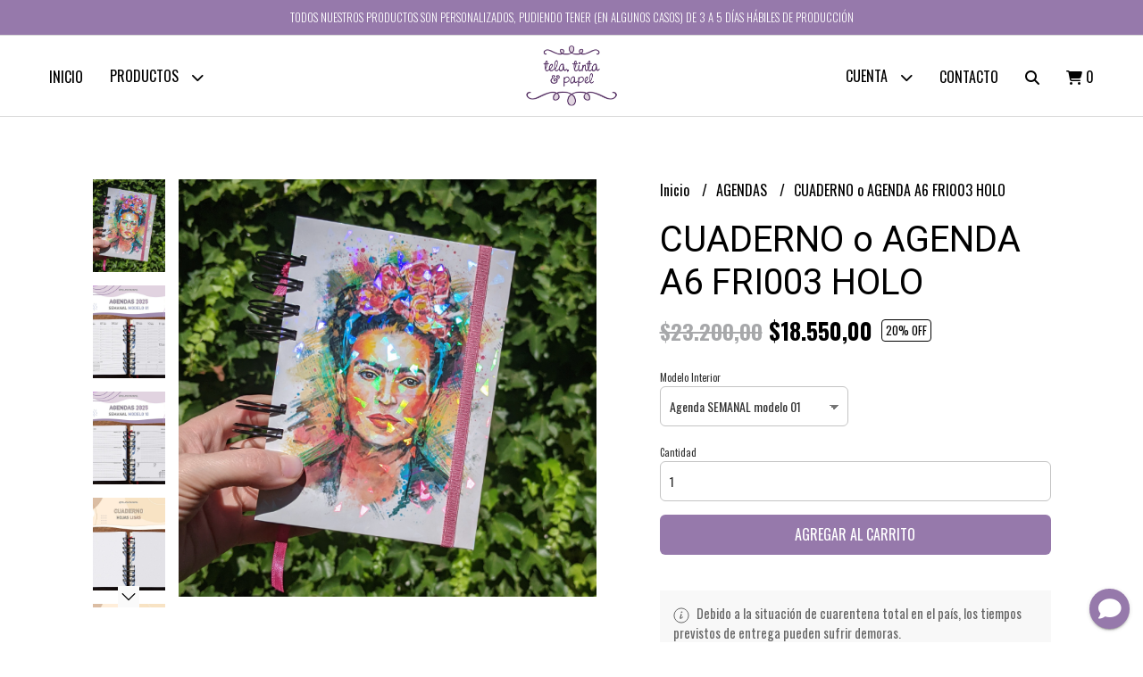

--- FILE ---
content_type: text/html; charset=UTF-8
request_url: https://telatintapapel.com.ar/agendas/cuaderno-o-agenda-a6-fri003-holo
body_size: 23140
content:
<!DOCTYPE html> 
<html lang="es">
<head>
    <meta charset="UTF-8">
    <meta name="viewport" content="width=device-width,user-scalable=no,initial-scale=1.0,minimum-scale=1.0,maximum-scale=1.0"/>
    <meta name="csrf-token" content="kJOQ1t99FxG735ocfQetmSAI8069WpjGYl4iPGCe">
    <meta http-equiv="X-UA-Compatible" content="ie=edge">
        <link rel="canonical" href="https://www.telatintapapel.com.ar/agendas/cuaderno-o-agenda-a6-fri003-holo">
    <title>CUADERNO o AGENDA A6 FRI003 HOLO - Tela Tinta Papel</title>
     
    <meta name="description" content="Selecciona el tipo de producto interior (HOJAS LISAS, RAYADAS o AGENDA DIARIA) desde el menú desplegable &quot;Producto&quot;.CUADERNO A6- 300 páginas;- Medidas: 11,5 x 15,5cm;- Hojas lisa">
    <meta property="og:url" content="https://www.telatintapapel.com.ar/agendas/cuaderno-o-agenda-a6-fri003-holo"/>
    <meta property="og:type" content="product"/> 
    <meta property="og:title" content="CUADERNO o AGENDA A6 FRI003 HOLO"/>
    <meta property="og:description" content="Selecciona el tipo de producto interior (HOJAS LISAS, RAYADAS o AGENDA DIARIA) desde el menú desplegable &quot;Producto&quot;.CUADERNO A6- 300 páginas;- Medidas: 11,5 x 15,5cm;- Hojas lisa"/>
    <meta property="og:image" content="https://d22fxaf9t8d39k.cloudfront.net/5458332ba350dba45ed6572ff158c698c7737b05a06ab6973c374d4cb7af662b14569.png"/>
            <meta property="product:original_price:amount" content="23200"/>
        <meta property="product:original_price:currency" content="ARS"/> 
                <meta property="product:price:amount" content="18550"/> 
        <meta property="og:price:amount" content="18550"/> 
        <meta property="product:price:currency" content="ARS"/>
        <link rel="stylesheet" href="https://cdn.jsdelivr.net/npm/uikit@3.5.10/dist/css/uikit.min.css" />
    <link rel="stylesheet" href="https://d2gsyhqn7794lh.cloudfront.net/all.min.css" />
    <link rel="stylesheet" href="https://fonts.googleapis.com/css2?family=Roboto:wght@300;400;500;700&family=Oswald:wght@300;400;500;700&display=swap">
    <link rel="shortcut icon" href="https://d22fxaf9t8d39k.cloudfront.net/e6f9f9d28158a344e924e8b164199681524b4bfbdbb62a6e9b50caa553bbc25314569.png"/>
    <style type="text/css">
        .uk-h1, .uk-h2, .uk-h3, .uk-h4, .uk-h5, .uk-h6, .uk-heading-2xlarge, .uk-heading-large, .uk-heading-medium, .uk-heading-small, .uk-heading-xlarge, h1, h2, h3, h4, h5, h6 
        { 
            font-family: 'Roboto', sans-serif; 
        }
        html, body, p, span, .field__label, .field__input, .field__textarea, .field__select 
        { 
            font-family: 'Oswald', sans-serif; 
        }
        .background--primary, .background--primary-hover:hover
        { 
            background-color: #9679ab; 
        } 
        .text--primary, .text--primary-hover:hover, body
        { 
            color: #000000; 
        }
        .contrast_text--primary, .contrast_text--primary-hover:hover
        { 
            color: #ffffff; 
        }
        .checkbox__check:checked::before
        {
            border: solid #9679ab;
        }
        .checkbox__check:checked,.checkbox__check:checked:focus
        {
            border: 1px solid #9679ab; 
        }
        .checkbox__check:checked + .checkout__label-text
        {
            color: #9679ab;
        }
        .border--primary
        {
            border: solid #000000; 
        }
        .border-radius
        {
            border-radius: 6px;
        }
        .field__input.border-radius, .field__select.border-radius, .field__textarea.border-radius
        {
            border-radius: 6px;
        }
        .field__input.border-radius.field__input--right-button
        {
            border-top-right-radius: 0px;
            border-bottom-right-radius: 0px;
        }
    </style>
    <link rel="stylesheet" href="https://d2op8dwcequzql.cloudfront.net/assets/1.34.0/templates/light/css/style.css"/>
            <style type="text/css">
            .header-announcement__text {
    font-size: 0.8rem;
    font-weight: 100}
    
.uk-section-block--quarter {
    padding-top: 10px}
     
 .header-top {
    background-color: #fff /*#ebe7ee #efefef*/}
    
.header-menu{
    background-color: #fff /*#f9f9f9*/}
 
 .block-purchase-info {
    border-top: 1px solid #c6c6c6;
    border-bottom: 1px solid #c6c6c6}
    
.block-products-set{
    border-bottom: 1px solid #c6b8d0/*#cecece*/;
    /*background-color: #c6b8d1*/}
    
.uk-section-block__title{
    font-weight: 500}
    
.block-products-set__slider {
    background: #fff;
    padding: 15px;
    /*margin: -20px*/}
.uk-section-block--nospace{
    background: #9679ab /*#ebe7ee #c6b8d1*/
}
     
/*body {
    background-color: #fff}*/

/*.banner-login {
    background-color: #e2e2e2}

.header-menu {
    background-color: #efefef}

.uk-search-input{
    background: #f7f7f7}
    
.block-products-set {
    background-color: #f7f7f7 !important}
    
.block-composed-images{
    background-color: #f7f7f7}
    
.product-vip {
    background: #fff}
    
.newsletter {
    background-color: #f7f7f7}*/
        </style>
                <script async src="https://www.googletagmanager.com/gtag/js?id=UA-5476377-6"></script>
        <script>
            window.dataLayer = window.dataLayer || [];
            function gtag(){ dataLayer.push(arguments); }
            gtag('js', new Date());
            gtag('config', "UA-5476377-6");
        </script>
                    <meta name="facebook-domain-verification" content="8u7waoxdzbcz16vj1zvhas25lz4im9" />
<script id="mcjs">!function(c,h,i,m,p){m=c.createElement(h),p=c.getElementsByTagName(h)[0],m.async=1,m.src=i,p.parentNode.insertBefore(m,p)}(document,"script","https://chimpstatic.com/mcjs-connected/js/users/8f5b993a87ffbc5f6b81a8e04/59a768c7c3b7479ee14b48ae9.js");</script>  
    </head>
<body>

    
    <div id="mobile-menu-sidenav" class="mobile-menu-sidenav" uk-offcanvas="overlay: true; flip: false; mode: slide">
    <div class="mobile-menu-sidenav__offcanvas-bar uk-offcanvas-bar uk-offcanvas-bar--desktop-small uk-offcanvas-bar--mobile-small text--primary">
        <button class="mobile-menu-sidenav__offcanvas-close uk-offcanvas-close text--primary" type="button" uk-close></button>
        <div class="mobile-menu-sidenav__menu">
                <ul class="mobile-menu-sidenav__list uk-nav-default uk-nav-parent-icon" uk-nav>
                    <li class="mobile-menu-sidenav__list-item">
                        <a href="https://telatintapapel.com.ar" class="mobile-menu-sidenav__item-link">Inicio</a>
                    </li>
                    <li class="mobile-menu-sidenav__list-item uk-parent">
                        <a href="/productos" class="mobile-menu-sidenav__item-link">PRODUCTOS</a>
                                                    <ul class="mobile-menu-sidenav__sublist uk-nav-default uk-nav-sub uk-nav-parent-icon" uk-nav>
                <li class="mobile-menu-sidenav__list-item">
            <a href="https://telatintapapel.com.ar/productos" class="mobile-menu-sidenav__item-link">
                Ver todo en Productos
            </a>
        </li>
                                            <li class="mobile-menu-sidenav__list-item">
                    <a href="https://telatintapapel.com.ar/agendas-y-cuadernos-personalizados" class="mobile-menu-sidenav__item-link">
                        AGENDAS Y CUADERNOS PERSONALIZADOS
                    </a>
                </li>
                                                            <li class="mobile-menu-sidenav__list-item">
                    <a href="https://telatintapapel.com.ar/retratos-personalizados" class="mobile-menu-sidenav__item-link">
                        RETRATOS PERSONALIZADOS
                    </a>
                </li>
                                                            <li class="mobile-menu-sidenav__item-link uk-parent">
                    <a href="#" class="mobile-menu-sidenav__item-link">
                        AQUELARRE SHOWROOM
                    </a>
                    <ul class="mobile-menu-sidenav__sublist uk-nav-default uk-nav-sub uk-nav-parent-icon" uk-nav>
            <li class="mobile-menu-sidenav__list-item">
            <a href="https://telatintapapel.com.ar/aquelarre-showroom" class="mobile-menu-sidenav__item-link">
                Ver todo en AQUELARRE SHOWROOM
            </a>
        </li>
                                                                                    <li class="mobile-menu-sidenav__list-item">
                    <a href="https://telatintapapel.com.ar/aquelarre-showroom/cuadernos-a5" class="mobile-menu-sidenav__item-link">
                        CUADERNOS A5
                    </a>
                </li>
                                                            <li class="mobile-menu-sidenav__list-item">
                    <a href="https://telatintapapel.com.ar/aquelarre-showroom/cuadernos-a6" class="mobile-menu-sidenav__item-link">
                        CUADERNOS A6
                    </a>
                </li>
                                                            <li class="mobile-menu-sidenav__list-item">
                    <a href="https://telatintapapel.com.ar/aquelarre-showroom/agendas-a6" class="mobile-menu-sidenav__item-link">
                        AGENDAS A6
                    </a>
                </li>
                                                                                                                                                                                                                                                                                                                                                                                                                                                                                                                                                                                    </ul>                </li>
                                                                                                <li class="mobile-menu-sidenav__item-link uk-parent">
                    <a href="#" class="mobile-menu-sidenav__item-link">
                        MOMO MANGA SHOWROOM
                    </a>
                    <ul class="mobile-menu-sidenav__sublist uk-nav-default uk-nav-sub uk-nav-parent-icon" uk-nav>
            <li class="mobile-menu-sidenav__list-item">
            <a href="https://telatintapapel.com.ar/momo-manga-showroom" class="mobile-menu-sidenav__item-link">
                Ver todo en MOMO MANGA SHOWROOM
            </a>
        </li>
                                                                                                                                    <li class="mobile-menu-sidenav__list-item">
                    <a href="https://telatintapapel.com.ar/momo-manga-showroom/cuadernos-a5" class="mobile-menu-sidenav__item-link">
                        CUADERNOS A5
                    </a>
                </li>
                                                            <li class="mobile-menu-sidenav__list-item">
                    <a href="https://telatintapapel.com.ar/momo-manga-showroom/cuadernos-a6" class="mobile-menu-sidenav__item-link">
                        CUADERNOS A6
                    </a>
                </li>
                                                                                                                                                                                                                                                                                                                                                                                                                                                                                                                                                </ul>                </li>
                                                                                    <li class="mobile-menu-sidenav__list-item">
                    <a href="https://telatintapapel.com.ar/holograficas" class="mobile-menu-sidenav__item-link">
                        HOLOGRAFICAS
                    </a>
                </li>
                                                            <li class="mobile-menu-sidenav__item-link uk-parent">
                    <a href="#" class="mobile-menu-sidenav__item-link">
                        AGENDAS
                    </a>
                    <ul class="mobile-menu-sidenav__sublist uk-nav-default uk-nav-sub uk-nav-parent-icon" uk-nav>
            <li class="mobile-menu-sidenav__list-item">
            <a href="https://telatintapapel.com.ar/agendas" class="mobile-menu-sidenav__item-link">
                Ver todo en AGENDAS
            </a>
        </li>
                                                                                                                                                                                    <li class="mobile-menu-sidenav__list-item">
                    <a href="https://telatintapapel.com.ar/agendas/tamano-a6" class="mobile-menu-sidenav__item-link">
                        TAMAÑO A6
                    </a>
                </li>
                                                            <li class="mobile-menu-sidenav__list-item">
                    <a href="https://telatintapapel.com.ar/agendas/tamano-a5" class="mobile-menu-sidenav__item-link">
                        TAMAÑO A5
                    </a>
                </li>
                                                            <li class="mobile-menu-sidenav__list-item">
                    <a href="https://telatintapapel.com.ar/agendas/agenda-diaria" class="mobile-menu-sidenav__item-link">
                        AGENDA DIARIA
                    </a>
                </li>
                                                            <li class="mobile-menu-sidenav__list-item">
                    <a href="https://telatintapapel.com.ar/agendas/agenda-semanal" class="mobile-menu-sidenav__item-link">
                        AGENDA SEMANAL
                    </a>
                </li>
                                                                                                                                                                                                                                                                                                                                                                                                                                                                        </ul>                </li>
                                                                                                            <li class="mobile-menu-sidenav__item-link uk-parent">
                    <a href="#" class="mobile-menu-sidenav__item-link">
                        CUADERNOS
                    </a>
                    <ul class="mobile-menu-sidenav__sublist uk-nav-default uk-nav-sub uk-nav-parent-icon" uk-nav>
            <li class="mobile-menu-sidenav__list-item">
            <a href="https://telatintapapel.com.ar/cuadernos" class="mobile-menu-sidenav__item-link">
                Ver todo en CUADERNOS
            </a>
        </li>
                                                                                                                                                                                                                                                <li class="mobile-menu-sidenav__list-item">
                    <a href="https://telatintapapel.com.ar/cuadernos/tamano-a6" class="mobile-menu-sidenav__item-link">
                        TAMAÑO A6
                    </a>
                </li>
                                                            <li class="mobile-menu-sidenav__list-item">
                    <a href="https://telatintapapel.com.ar/cuadernos/tamano-a5" class="mobile-menu-sidenav__item-link">
                        TAMAÑO A5
                    </a>
                </li>
                                                            <li class="mobile-menu-sidenav__list-item">
                    <a href="https://telatintapapel.com.ar/cuadernos/mandalas-colorear" class="mobile-menu-sidenav__item-link">
                        MANDALAS COLOREAR
                    </a>
                </li>
                                                                                                                                                                                                                                                                                                                                                                                                                        </ul>                </li>
                                                                                                <li class="mobile-menu-sidenav__list-item">
                    <a href="https://telatintapapel.com.ar/recetarios" class="mobile-menu-sidenav__item-link">
                        RECETARIOS
                    </a>
                </li>
                                                            <li class="mobile-menu-sidenav__item-link uk-parent">
                    <a href="#" class="mobile-menu-sidenav__item-link">
                        DISEÑO DE TAPA
                    </a>
                    <ul class="mobile-menu-sidenav__sublist uk-nav-default uk-nav-sub uk-nav-parent-icon" uk-nav>
            <li class="mobile-menu-sidenav__list-item">
            <a href="https://telatintapapel.com.ar/diseno-de-tapa" class="mobile-menu-sidenav__item-link">
                Ver todo en DISEÑO DE TAPA
            </a>
        </li>
                                                                                                                                                                                                                                                                                                            <li class="mobile-menu-sidenav__item-link uk-parent">
                    <a href="#" class="mobile-menu-sidenav__item-link">
                        DISEÑO ANIME Y FANTASIA
                    </a>
                    <ul class="mobile-menu-sidenav__sublist uk-nav-default uk-nav-sub uk-nav-parent-icon" uk-nav>
            <li class="mobile-menu-sidenav__list-item">
            <a href="https://telatintapapel.com.ar/diseno-de-tapa/diseno-anime-y-fantasia" class="mobile-menu-sidenav__item-link">
                Ver todo en DISEÑO ANIME Y FANTASIA
            </a>
        </li>
                                                                                                                                                                                                                                                                                                                        <li class="mobile-menu-sidenav__list-item">
                    <a href="https://telatintapapel.com.ar/diseno-de-tapa/diseno-anime-y-fantasia/chihiro" class="mobile-menu-sidenav__item-link">
                        CHIHIRO
                    </a>
                </li>
                                                            <li class="mobile-menu-sidenav__list-item">
                    <a href="https://telatintapapel.com.ar/diseno-de-tapa/diseno-anime-y-fantasia/cowboy-bebop" class="mobile-menu-sidenav__item-link">
                        COWBOY BEBOP
                    </a>
                </li>
                                                            <li class="mobile-menu-sidenav__list-item">
                    <a href="https://telatintapapel.com.ar/diseno-de-tapa/diseno-anime-y-fantasia/demon-slayer" class="mobile-menu-sidenav__item-link">
                        DEMON SLAYER
                    </a>
                </li>
                                                            <li class="mobile-menu-sidenav__list-item">
                    <a href="https://telatintapapel.com.ar/diseno-de-tapa/diseno-anime-y-fantasia/dragon-ball" class="mobile-menu-sidenav__item-link">
                        DRAGON BALL
                    </a>
                </li>
                                                            <li class="mobile-menu-sidenav__list-item">
                    <a href="https://telatintapapel.com.ar/diseno-de-tapa/diseno-anime-y-fantasia/evangelion" class="mobile-menu-sidenav__item-link">
                        EVANGELION
                    </a>
                </li>
                                                            <li class="mobile-menu-sidenav__list-item">
                    <a href="https://telatintapapel.com.ar/diseno-de-tapa/diseno-anime-y-fantasia/howls-moving-castle" class="mobile-menu-sidenav__item-link">
                        HOWLS MOVING CASTLE
                    </a>
                </li>
                                                            <li class="mobile-menu-sidenav__list-item">
                    <a href="https://telatintapapel.com.ar/diseno-de-tapa/diseno-anime-y-fantasia/inuyasha" class="mobile-menu-sidenav__item-link">
                        INUYASHA
                    </a>
                </li>
                                                            <li class="mobile-menu-sidenav__list-item">
                    <a href="https://telatintapapel.com.ar/diseno-de-tapa/diseno-anime-y-fantasia/jujutsu-kaisen" class="mobile-menu-sidenav__item-link">
                        JUJUTSU KAISEN
                    </a>
                </li>
                                                            <li class="mobile-menu-sidenav__list-item">
                    <a href="https://telatintapapel.com.ar/diseno-de-tapa/diseno-anime-y-fantasia/kiki" class="mobile-menu-sidenav__item-link">
                        KIKI
                    </a>
                </li>
                                                            <li class="mobile-menu-sidenav__list-item">
                    <a href="https://telatintapapel.com.ar/diseno-de-tapa/diseno-anime-y-fantasia/lodoss-war" class="mobile-menu-sidenav__item-link">
                        LODOSS WAR
                    </a>
                </li>
                                                            <li class="mobile-menu-sidenav__list-item">
                    <a href="https://telatintapapel.com.ar/diseno-de-tapa/diseno-anime-y-fantasia/magic-knights-guerreras-magicas" class="mobile-menu-sidenav__item-link">
                        MAGIC KNIGHTS - GUERRERAS MAGICAS
                    </a>
                </li>
                                                            <li class="mobile-menu-sidenav__list-item">
                    <a href="https://telatintapapel.com.ar/diseno-de-tapa/diseno-anime-y-fantasia/mononoke" class="mobile-menu-sidenav__item-link">
                        MONONOKE
                    </a>
                </li>
                                                            <li class="mobile-menu-sidenav__list-item">
                    <a href="https://telatintapapel.com.ar/diseno-de-tapa/diseno-anime-y-fantasia/okami" class="mobile-menu-sidenav__item-link">
                        OKAMI
                    </a>
                </li>
                                                            <li class="mobile-menu-sidenav__list-item">
                    <a href="https://telatintapapel.com.ar/diseno-de-tapa/diseno-anime-y-fantasia/sakura" class="mobile-menu-sidenav__item-link">
                        SAKURA
                    </a>
                </li>
                                                            <li class="mobile-menu-sidenav__list-item">
                    <a href="https://telatintapapel.com.ar/diseno-de-tapa/diseno-anime-y-fantasia/sailor-moon" class="mobile-menu-sidenav__item-link">
                        SAILOR MOON
                    </a>
                </li>
                                                            <li class="mobile-menu-sidenav__list-item">
                    <a href="https://telatintapapel.com.ar/diseno-de-tapa/diseno-anime-y-fantasia/varios" class="mobile-menu-sidenav__item-link">
                        VARIOS
                    </a>
                </li>
                                                            <li class="mobile-menu-sidenav__list-item">
                    <a href="https://telatintapapel.com.ar/diseno-de-tapa/diseno-anime-y-fantasia/zorros" class="mobile-menu-sidenav__item-link">
                        ZORROS
                    </a>
                </li>
                                                            <li class="mobile-menu-sidenav__list-item">
                    <a href="https://telatintapapel.com.ar/diseno-de-tapa/diseno-anime-y-fantasia/totoro" class="mobile-menu-sidenav__item-link">
                        TOTORO
                    </a>
                </li>
                                                                                                                                                            </ul>                </li>
                                                                                                                                                                                                                                                                                    <li class="mobile-menu-sidenav__list-item">
                    <a href="https://telatintapapel.com.ar/diseno-de-tapa/diseno-harry-potter" class="mobile-menu-sidenav__item-link">
                        DISEÑO HARRY POTTER
                    </a>
                </li>
                                                            <li class="mobile-menu-sidenav__list-item">
                    <a href="https://telatintapapel.com.ar/diseno-de-tapa/diseno-peliculas-y-series" class="mobile-menu-sidenav__item-link">
                        DISEÑO PELICULAS Y SERIES
                    </a>
                </li>
                                                            <li class="mobile-menu-sidenav__list-item">
                    <a href="https://telatintapapel.com.ar/diseno-de-tapa/diseno-el-principito" class="mobile-menu-sidenav__item-link">
                        DISEÑO EL PRINCIPITO
                    </a>
                </li>
                                                            <li class="mobile-menu-sidenav__list-item">
                    <a href="https://telatintapapel.com.ar/diseno-de-tapa/diseno-frida-kahlo" class="mobile-menu-sidenav__item-link">
                        DISEÑO FRIDA KAHLO
                    </a>
                </li>
                                                            <li class="mobile-menu-sidenav__list-item">
                    <a href="https://telatintapapel.com.ar/diseno-de-tapa/diseno-pinturas" class="mobile-menu-sidenav__item-link">
                        DISEÑO PINTURAS
                    </a>
                </li>
                                                            <li class="mobile-menu-sidenav__list-item">
                    <a href="https://telatintapapel.com.ar/diseno-de-tapa/diseno-mandalas" class="mobile-menu-sidenav__item-link">
                        DISEÑO MANDALAS
                    </a>
                </li>
                                                            <li class="mobile-menu-sidenav__list-item">
                    <a href="https://telatintapapel.com.ar/diseno-de-tapa/diseno-perritos" class="mobile-menu-sidenav__item-link">
                        DISEÑO PERRITOS
                    </a>
                </li>
                                                            <li class="mobile-menu-sidenav__list-item">
                    <a href="https://telatintapapel.com.ar/diseno-de-tapa/diseno-gatitos" class="mobile-menu-sidenav__item-link">
                        DISEÑO GATITOS
                    </a>
                </li>
                                                            <li class="mobile-menu-sidenav__list-item">
                    <a href="https://telatintapapel.com.ar/diseno-de-tapa/disenos-varios" class="mobile-menu-sidenav__item-link">
                        DISEÑOS VARIOS
                    </a>
                </li>
                                                            <li class="mobile-menu-sidenav__list-item">
                    <a href="https://telatintapapel.com.ar/diseno-de-tapa/diseno-musica" class="mobile-menu-sidenav__item-link">
                        DISEÑO MUSICA
                    </a>
                </li>
                                    </ul>                </li>
                                                                                                                                                                                                                                                                                                                                                                                                                        <li class="mobile-menu-sidenav__list-item">
                    <a href="https://telatintapapel.com.ar/ofertas" class="mobile-menu-sidenav__item-link">
                        OFERTAS
                    </a>
                </li>
                        </ul>                                            </li>
                                                                                    <li class="mobile-menu-sidenav__list-item">
                            <a href="#contact-modal" class="mobile-menu-sidenav__item-link" uk-toggle>Contacto</a>
                        </li>
                                        <li class="mobile-menu-sidenav__list-item mobile-menu-sidenav__list-item--divider"></li>
                                            <li class="mobile-menu-sidenav__list-item">
                            <a href="#register-modal" class="mobile-menu-sidenav__item-link" uk-toggle>Crear cuenta</a>
                        </li>
                        <li class="mobile-menu-sidenav__list-item">
                            <a href="#login-modal" class="mobile-menu-sidenav__item-link" uk-toggle>Iniciar sesión</a>
                        </li>
                                                            </ul>
            </div>
    </div>
</div>    

    
            <div class="header-announcement background--primary">
            <p class="header-announcement__text contrast_text--primary">
                                    TODOS NUESTROS PRODUCTOS SON PERSONALIZADOS, PUDIENDO TENER (EN ALGUNOS CASOS) DE 3 A 5 DÍAS HÁBILES DE PRODUCCIÓN
                            </p>
        </div>
        

    
    <div class="header-search">
        <div class="header-search__wrapper uk-container uk-flex uk-flex-middle">
            <div class="header-search__search-box uk-flex-1 uk-flex uk-flex-middle">
                <form method="GET" action="/search" class="header-search__form uk-flex-1">
                    <div class="header-search__field uk-inline">
                        <span class="header-search__icon uk-form-icon" uk-icon="icon: search"></span>
                        <a href="#!" class="header-search__icon search-bar-close uk-form-icon uk-form-icon-flip" uk-icon="icon: close"></a>
                        <input type="search" class="header-search__input uk-search-input" name="q" min-length="2" autocomplete="off" placeholder="Buscar..." required>
                    </div>
                </form>
            </div>
        </div>
    </div>
    

    
    <div class="header-menu">
        <div class="header-menu__container uk-container">
            
            <nav class="header-menu__desktop uk-flex uk-flex-between uk-flex-center uk-visible@m">
                <ul class="header-menu__desktop-list uk-flex uk-flex-middle uk-flex-left uk-flex-wrap">
                    <li class="desktop-list__item text--primary">
                        <a href="https://telatintapapel.com.ar" class="desktop-list__link">
                            Inicio
                        </a>
                    </li>
                    <li class="desktop-list__item text--primary">
                        <a href="/productos" class="desktop-list__link">PRODUCTOS <i class="desktop-list__down-icon text--primary fas fa-chevron-down"></i></a>
                                                    <ul class="nav first">
                                        <li class="desktop-list__subitem text--primary">
                    <a href="https://telatintapapel.com.ar/agendas-y-cuadernos-personalizados" class="desktop-list__link">
                        AGENDAS Y CUADERNOS PERSONALIZADOS
                    </a>
                </li>
                                                            <li class="desktop-list__subitem text--primary">
                    <a href="https://telatintapapel.com.ar/retratos-personalizados" class="desktop-list__link">
                        RETRATOS PERSONALIZADOS
                    </a>
                </li>
                                                            <li class="desktop-list__subitem text--primary">
                    <a href="https://telatintapapel.com.ar/aquelarre-showroom" class="desktop-list__link">
                        AQUELARRE SHOWROOM
                        <i class="desktop-list__right-icon text--primary fas fa-chevron-right"></i>
                    </a>
                    <ul class="nav">
                                                                            <li class="desktop-list__subitem text--primary">
                    <a href="https://telatintapapel.com.ar/aquelarre-showroom/cuadernos-a5" class="desktop-list__link">
                        CUADERNOS A5
                    </a>
                </li>
                                                            <li class="desktop-list__subitem text--primary">
                    <a href="https://telatintapapel.com.ar/aquelarre-showroom/cuadernos-a6" class="desktop-list__link">
                        CUADERNOS A6
                    </a>
                </li>
                                                            <li class="desktop-list__subitem text--primary">
                    <a href="https://telatintapapel.com.ar/aquelarre-showroom/agendas-a6" class="desktop-list__link">
                        AGENDAS A6
                    </a>
                </li>
                                                                                                                                                                                                                                                                                                                                                                                                                                                                                                                                                                                    </ul>                </li>
                                                                                                <li class="desktop-list__subitem text--primary">
                    <a href="https://telatintapapel.com.ar/momo-manga-showroom" class="desktop-list__link">
                        MOMO MANGA SHOWROOM
                        <i class="desktop-list__right-icon text--primary fas fa-chevron-right"></i>
                    </a>
                    <ul class="nav">
                                                                                                                            <li class="desktop-list__subitem text--primary">
                    <a href="https://telatintapapel.com.ar/momo-manga-showroom/cuadernos-a5" class="desktop-list__link">
                        CUADERNOS A5
                    </a>
                </li>
                                                            <li class="desktop-list__subitem text--primary">
                    <a href="https://telatintapapel.com.ar/momo-manga-showroom/cuadernos-a6" class="desktop-list__link">
                        CUADERNOS A6
                    </a>
                </li>
                                                                                                                                                                                                                                                                                                                                                                                                                                                                                                                                                </ul>                </li>
                                                                                    <li class="desktop-list__subitem text--primary">
                    <a href="https://telatintapapel.com.ar/holograficas" class="desktop-list__link">
                        HOLOGRAFICAS
                    </a>
                </li>
                                                            <li class="desktop-list__subitem text--primary">
                    <a href="https://telatintapapel.com.ar/agendas" class="desktop-list__link">
                        AGENDAS
                        <i class="desktop-list__right-icon text--primary fas fa-chevron-right"></i>
                    </a>
                    <ul class="nav">
                                                                                                                                                                            <li class="desktop-list__subitem text--primary">
                    <a href="https://telatintapapel.com.ar/agendas/tamano-a6" class="desktop-list__link">
                        TAMAÑO A6
                    </a>
                </li>
                                                            <li class="desktop-list__subitem text--primary">
                    <a href="https://telatintapapel.com.ar/agendas/tamano-a5" class="desktop-list__link">
                        TAMAÑO A5
                    </a>
                </li>
                                                            <li class="desktop-list__subitem text--primary">
                    <a href="https://telatintapapel.com.ar/agendas/agenda-diaria" class="desktop-list__link">
                        AGENDA DIARIA
                    </a>
                </li>
                                                            <li class="desktop-list__subitem text--primary">
                    <a href="https://telatintapapel.com.ar/agendas/agenda-semanal" class="desktop-list__link">
                        AGENDA SEMANAL
                    </a>
                </li>
                                                                                                                                                                                                                                                                                                                                                                                                                                                                        </ul>                </li>
                                                                                                            <li class="desktop-list__subitem text--primary">
                    <a href="https://telatintapapel.com.ar/cuadernos" class="desktop-list__link">
                        CUADERNOS
                        <i class="desktop-list__right-icon text--primary fas fa-chevron-right"></i>
                    </a>
                    <ul class="nav">
                                                                                                                                                                                                                                        <li class="desktop-list__subitem text--primary">
                    <a href="https://telatintapapel.com.ar/cuadernos/tamano-a6" class="desktop-list__link">
                        TAMAÑO A6
                    </a>
                </li>
                                                            <li class="desktop-list__subitem text--primary">
                    <a href="https://telatintapapel.com.ar/cuadernos/tamano-a5" class="desktop-list__link">
                        TAMAÑO A5
                    </a>
                </li>
                                                            <li class="desktop-list__subitem text--primary">
                    <a href="https://telatintapapel.com.ar/cuadernos/mandalas-colorear" class="desktop-list__link">
                        MANDALAS COLOREAR
                    </a>
                </li>
                                                                                                                                                                                                                                                                                                                                                                                                                        </ul>                </li>
                                                                                                <li class="desktop-list__subitem text--primary">
                    <a href="https://telatintapapel.com.ar/recetarios" class="desktop-list__link">
                        RECETARIOS
                    </a>
                </li>
                                                            <li class="desktop-list__subitem text--primary">
                    <a href="https://telatintapapel.com.ar/diseno-de-tapa" class="desktop-list__link">
                        DISEÑO DE TAPA
                        <i class="desktop-list__right-icon text--primary fas fa-chevron-right"></i>
                    </a>
                    <ul class="nav">
                                                                                                                                                                                                                                                                                                    <li class="desktop-list__subitem text--primary">
                    <a href="https://telatintapapel.com.ar/diseno-de-tapa/diseno-anime-y-fantasia" class="desktop-list__link">
                        DISEÑO ANIME Y FANTASIA
                        <i class="desktop-list__right-icon text--primary fas fa-chevron-right"></i>
                    </a>
                    <ul class="nav">
                                                                                                                                                                                                                                                                                                                <li class="desktop-list__subitem text--primary">
                    <a href="https://telatintapapel.com.ar/diseno-de-tapa/diseno-anime-y-fantasia/chihiro" class="desktop-list__link">
                        CHIHIRO
                    </a>
                </li>
                                                            <li class="desktop-list__subitem text--primary">
                    <a href="https://telatintapapel.com.ar/diseno-de-tapa/diseno-anime-y-fantasia/cowboy-bebop" class="desktop-list__link">
                        COWBOY BEBOP
                    </a>
                </li>
                                                            <li class="desktop-list__subitem text--primary">
                    <a href="https://telatintapapel.com.ar/diseno-de-tapa/diseno-anime-y-fantasia/demon-slayer" class="desktop-list__link">
                        DEMON SLAYER
                    </a>
                </li>
                                                            <li class="desktop-list__subitem text--primary">
                    <a href="https://telatintapapel.com.ar/diseno-de-tapa/diseno-anime-y-fantasia/dragon-ball" class="desktop-list__link">
                        DRAGON BALL
                    </a>
                </li>
                                                            <li class="desktop-list__subitem text--primary">
                    <a href="https://telatintapapel.com.ar/diseno-de-tapa/diseno-anime-y-fantasia/evangelion" class="desktop-list__link">
                        EVANGELION
                    </a>
                </li>
                                                            <li class="desktop-list__subitem text--primary">
                    <a href="https://telatintapapel.com.ar/diseno-de-tapa/diseno-anime-y-fantasia/howls-moving-castle" class="desktop-list__link">
                        HOWLS MOVING CASTLE
                    </a>
                </li>
                                                            <li class="desktop-list__subitem text--primary">
                    <a href="https://telatintapapel.com.ar/diseno-de-tapa/diseno-anime-y-fantasia/inuyasha" class="desktop-list__link">
                        INUYASHA
                    </a>
                </li>
                                                            <li class="desktop-list__subitem text--primary">
                    <a href="https://telatintapapel.com.ar/diseno-de-tapa/diseno-anime-y-fantasia/jujutsu-kaisen" class="desktop-list__link">
                        JUJUTSU KAISEN
                    </a>
                </li>
                                                            <li class="desktop-list__subitem text--primary">
                    <a href="https://telatintapapel.com.ar/diseno-de-tapa/diseno-anime-y-fantasia/kiki" class="desktop-list__link">
                        KIKI
                    </a>
                </li>
                                                            <li class="desktop-list__subitem text--primary">
                    <a href="https://telatintapapel.com.ar/diseno-de-tapa/diseno-anime-y-fantasia/lodoss-war" class="desktop-list__link">
                        LODOSS WAR
                    </a>
                </li>
                                                            <li class="desktop-list__subitem text--primary">
                    <a href="https://telatintapapel.com.ar/diseno-de-tapa/diseno-anime-y-fantasia/magic-knights-guerreras-magicas" class="desktop-list__link">
                        MAGIC KNIGHTS - GUERRERAS MAGICAS
                    </a>
                </li>
                                                            <li class="desktop-list__subitem text--primary">
                    <a href="https://telatintapapel.com.ar/diseno-de-tapa/diseno-anime-y-fantasia/mononoke" class="desktop-list__link">
                        MONONOKE
                    </a>
                </li>
                                                            <li class="desktop-list__subitem text--primary">
                    <a href="https://telatintapapel.com.ar/diseno-de-tapa/diseno-anime-y-fantasia/okami" class="desktop-list__link">
                        OKAMI
                    </a>
                </li>
                                                            <li class="desktop-list__subitem text--primary">
                    <a href="https://telatintapapel.com.ar/diseno-de-tapa/diseno-anime-y-fantasia/sakura" class="desktop-list__link">
                        SAKURA
                    </a>
                </li>
                                                            <li class="desktop-list__subitem text--primary">
                    <a href="https://telatintapapel.com.ar/diseno-de-tapa/diseno-anime-y-fantasia/sailor-moon" class="desktop-list__link">
                        SAILOR MOON
                    </a>
                </li>
                                                            <li class="desktop-list__subitem text--primary">
                    <a href="https://telatintapapel.com.ar/diseno-de-tapa/diseno-anime-y-fantasia/varios" class="desktop-list__link">
                        VARIOS
                    </a>
                </li>
                                                            <li class="desktop-list__subitem text--primary">
                    <a href="https://telatintapapel.com.ar/diseno-de-tapa/diseno-anime-y-fantasia/zorros" class="desktop-list__link">
                        ZORROS
                    </a>
                </li>
                                                            <li class="desktop-list__subitem text--primary">
                    <a href="https://telatintapapel.com.ar/diseno-de-tapa/diseno-anime-y-fantasia/totoro" class="desktop-list__link">
                        TOTORO
                    </a>
                </li>
                                                                                                                                                            </ul>                </li>
                                                                                                                                                                                                                                                                                    <li class="desktop-list__subitem text--primary">
                    <a href="https://telatintapapel.com.ar/diseno-de-tapa/diseno-harry-potter" class="desktop-list__link">
                        DISEÑO HARRY POTTER
                    </a>
                </li>
                                                            <li class="desktop-list__subitem text--primary">
                    <a href="https://telatintapapel.com.ar/diseno-de-tapa/diseno-peliculas-y-series" class="desktop-list__link">
                        DISEÑO PELICULAS Y SERIES
                    </a>
                </li>
                                                            <li class="desktop-list__subitem text--primary">
                    <a href="https://telatintapapel.com.ar/diseno-de-tapa/diseno-el-principito" class="desktop-list__link">
                        DISEÑO EL PRINCIPITO
                    </a>
                </li>
                                                            <li class="desktop-list__subitem text--primary">
                    <a href="https://telatintapapel.com.ar/diseno-de-tapa/diseno-frida-kahlo" class="desktop-list__link">
                        DISEÑO FRIDA KAHLO
                    </a>
                </li>
                                                            <li class="desktop-list__subitem text--primary">
                    <a href="https://telatintapapel.com.ar/diseno-de-tapa/diseno-pinturas" class="desktop-list__link">
                        DISEÑO PINTURAS
                    </a>
                </li>
                                                            <li class="desktop-list__subitem text--primary">
                    <a href="https://telatintapapel.com.ar/diseno-de-tapa/diseno-mandalas" class="desktop-list__link">
                        DISEÑO MANDALAS
                    </a>
                </li>
                                                            <li class="desktop-list__subitem text--primary">
                    <a href="https://telatintapapel.com.ar/diseno-de-tapa/diseno-perritos" class="desktop-list__link">
                        DISEÑO PERRITOS
                    </a>
                </li>
                                                            <li class="desktop-list__subitem text--primary">
                    <a href="https://telatintapapel.com.ar/diseno-de-tapa/diseno-gatitos" class="desktop-list__link">
                        DISEÑO GATITOS
                    </a>
                </li>
                                                            <li class="desktop-list__subitem text--primary">
                    <a href="https://telatintapapel.com.ar/diseno-de-tapa/disenos-varios" class="desktop-list__link">
                        DISEÑOS VARIOS
                    </a>
                </li>
                                                            <li class="desktop-list__subitem text--primary">
                    <a href="https://telatintapapel.com.ar/diseno-de-tapa/diseno-musica" class="desktop-list__link">
                        DISEÑO MUSICA
                    </a>
                </li>
                                    </ul>                </li>
                                                                                                                                                                                                                                                                                                                                                                                                                        <li class="desktop-list__subitem text--primary">
                    <a href="https://telatintapapel.com.ar/ofertas" class="desktop-list__link">
                        OFERTAS
                    </a>
                </li>
                        </ul>                                            </li>
                                    </ul>
                <div class="header-menu__desktop-logo-wrapper uk-flex uk-flex-middle uk-flex-center uk-flex-wrap">
                     
                        <a href="https://telatintapapel.com.ar" class="header-logo__link">
                            <img src="https://d22fxaf9t8d39k.cloudfront.net/854f8adf2170bb3e1713b9d3f0aa6bcc44a5998d385797fd357fd83cea19a44e14569.png" class="header-logo__image" alt="Logo"/>
                        </a>
                                    </div>
                <ul class="header-menu__desktop-list uk-flex uk-flex-middle uk-flex-right uk-flex-wrap">
                                        <li class="desktop-list__item text--primary">
                        <a href="#!" class="desktop-list__link">Cuenta <i class="desktop-list__down-icon text--primary fas fa-chevron-down"></i></a>
                        <ul class="nav first">
                                                            <li class="desktop-list__subitem text--primary">
                                    <a href="#register-modal" class="desktop-list__subitem" uk-toggle>Crear cuenta</a>
                                </li>
                                <li class="desktop-list__subitem text--primary">
                                    <a href="#login-modal" class="desktop-list__subitem" uk-toggle>Iniciar sesión</a>
                                </li>
                                                                                    </ul>
                    </li>
                                            <li class="desktop-list__item text--primary">
                            <a href="#contact-modal" class="desktop-list__link" uk-toggle>
                                Contacto
                            </a>
                        </li>
                                        <li class="desktop-list__item desktop-list__item--cart text--primary">
                        <a href="#" class="desktop-list__link search-bar-open text--primary">
                            <i class="text--primary fas fa-search"></i>
                        </a>
                    </li>
                    <li class="desktop-list__item desktop-list__item--cart text--primary">
                        <a href="#" uk-toggle="target: #cart-sidenav" class="desktop-list__link">
                            <i class="text--primary fas fa-shopping-cart"></i>
                            <span class="cart-qty text--primary">0</span>
                        </a>
                    </li>
                </ul>
            </nav>
            
            
            
            <nav class="header-menu__mobile uk-flex uk-flex-middle uk-flex-between uk-hidden@m">
                <div class="mobile__hamburger">
                    <a href="#" class="mobile__hamburger-btn" uk-toggle="target: #mobile-menu-sidenav"><i class="fas fa-bars text--primary"></i></a>
                </div>
                <div class="header-menu__mobile-logo-wrapper uk-flex uk-flex-middle uk-flex-center uk-flex-wrap">
                     
                        <a href="https://telatintapapel.com.ar" class="header-logo__link">
                            <img src="https://d22fxaf9t8d39k.cloudfront.net/854f8adf2170bb3e1713b9d3f0aa6bcc44a5998d385797fd357fd83cea19a44e14569.png" class="header-logo__image" alt="Logo"/>
                        </a>
                                    </div>
                <div class="mobile__actions">
                    <ul class="mobile__actions-list uk-flex uk-flex-row uk-flex-middle uk-flex-right">
                        <li class="actions-list__item text--primary">
                            <a href="#!" class="actions-list__link search-bar-open">
                                <i class="text--primary fas fa-search"></i>
                            </a>
                        </li>
                        <li class="actions-list__item text--primary">
                            <a href="#" uk-toggle="target: #cart-sidenav" class="actions-list__item text--primary">
                                <i class="text--primary fas fa-shopping-cart"></i>
                                <span class="cart-qty text--primary">0</span>
                            </a>
                        </li>
                    </ul>
                </div>
            </nav>
            
        </div>
    </div>
    

    
        <section class="product-vip uk-container uk-section-block--m uk-section-block--half">
        <div class="product-vip__container uk-grid-large uk-flex-center uk-grid" uk-grid>
            
                            <div class="product-vip__left-container uk-width-1-2@s uk-width-1-1">
                    <div class="uk-grid-small uk-grid" uk-grid>
                        <div class="uk-width-1-6@m uk-visible@m">
                            <div class="product-vip__images-scroll-container">
                                                                    <button class="product-vip__images-scrollarrow-up">
                                        <span uk-icon="icon: chevron-up; ratio: 1.2"></span>
                                    </button>
                                                                <div class="product-vip__images-grid">
                                    <ul class="product-vip__images-grid-list">
                                                                                    <li class="product-vip__images-grid-list-item" data-index=0>
                                                <img data-src="https://d22fxaf9t8d39k.cloudfront.net/5458332ba350dba45ed6572ff158c698c7737b05a06ab6973c374d4cb7af662b14569.png" 
                                                class="product-vip__images-grid-mini-image lazy-image" 
                                                alt="Miniatura de producto - 0">
                                            </li>
                                                                                    <li class="product-vip__images-grid-list-item" data-index=1>
                                                <img data-src="https://d22fxaf9t8d39k.cloudfront.net/1989de02e7ac10db6e6a6610c4f3d0622f8157df7cbe3383ccce81e5d472624c14569.jpg" 
                                                class="product-vip__images-grid-mini-image lazy-image" 
                                                alt="Miniatura de producto - 1">
                                            </li>
                                                                                    <li class="product-vip__images-grid-list-item" data-index=2>
                                                <img data-src="https://d22fxaf9t8d39k.cloudfront.net/71d6a5cb94f6bbd63d63251fd5e3747dff3198ae489d875913a1110f48845f3714569.jpg" 
                                                class="product-vip__images-grid-mini-image lazy-image" 
                                                alt="Miniatura de producto - 2">
                                            </li>
                                                                                    <li class="product-vip__images-grid-list-item" data-index=3>
                                                <img data-src="https://d22fxaf9t8d39k.cloudfront.net/c907976c767a639fa912b6e25742f31d7fe89e8c3b25dc2e2e53ed04f77db34b14569.jpg" 
                                                class="product-vip__images-grid-mini-image lazy-image" 
                                                alt="Miniatura de producto - 3">
                                            </li>
                                                                                    <li class="product-vip__images-grid-list-item" data-index=4>
                                                <img data-src="https://d22fxaf9t8d39k.cloudfront.net/7b7cf7b414ad1de8c0a5acbfa54c7736097ad9d43398add2f584b9b13f39d12f14569.jpg" 
                                                class="product-vip__images-grid-mini-image lazy-image" 
                                                alt="Miniatura de producto - 4">
                                            </li>
                                                                                    <li class="product-vip__images-grid-list-item" data-index=5>
                                                <img data-src="https://d22fxaf9t8d39k.cloudfront.net/7e6edab6d413c8ee465d82319a94da6f5a616495a5557a24962b947ed7cc6b2c14569.jpg" 
                                                class="product-vip__images-grid-mini-image lazy-image" 
                                                alt="Miniatura de producto - 5">
                                            </li>
                                         
                                    </ul>
                                </div>
                                                                    <button class="product-vip__images-scrollarrow-down">
                                        <span uk-icon="icon: chevron-down; ratio: 1.2"></span>
                                    </button>
                                                            </div>
                        </div>
                        <div class="uk-width-5-6@m uk-width-1-1">
                            <div class="product__vip-images-grid-wrapper">
                                <div uk-lightbox>
                                    <a class="product-vip__images-grid-full-image-lightbox" href="https://d22fxaf9t8d39k.cloudfront.net/5458332ba350dba45ed6572ff158c698c7737b05a06ab6973c374d4cb7af662b14569.png">
                                        <img src="https://d22fxaf9t8d39k.cloudfront.net/5458332ba350dba45ed6572ff158c698c7737b05a06ab6973c374d4cb7af662b14569.png" class="product-vip__images-grid-full-image">
                                    </a>
                                                                            <a href="https://d22fxaf9t8d39k.cloudfront.net/5458332ba350dba45ed6572ff158c698c7737b05a06ab6973c374d4cb7af662b14569.png"></a>
                                                                            <a href="https://d22fxaf9t8d39k.cloudfront.net/1989de02e7ac10db6e6a6610c4f3d0622f8157df7cbe3383ccce81e5d472624c14569.jpg"></a>
                                                                            <a href="https://d22fxaf9t8d39k.cloudfront.net/71d6a5cb94f6bbd63d63251fd5e3747dff3198ae489d875913a1110f48845f3714569.jpg"></a>
                                                                            <a href="https://d22fxaf9t8d39k.cloudfront.net/c907976c767a639fa912b6e25742f31d7fe89e8c3b25dc2e2e53ed04f77db34b14569.jpg"></a>
                                                                            <a href="https://d22fxaf9t8d39k.cloudfront.net/7b7cf7b414ad1de8c0a5acbfa54c7736097ad9d43398add2f584b9b13f39d12f14569.jpg"></a>
                                                                            <a href="https://d22fxaf9t8d39k.cloudfront.net/7e6edab6d413c8ee465d82319a94da6f5a616495a5557a24962b947ed7cc6b2c14569.jpg"></a>
                                     
                                </div>
                            </div>
                        </div>
                        <div class="uk-width-1-1 uk-hidden@m">
                            <div class="product-vip__images-scroll-container-horizontal">
                                                                    <button class="product-vip__images-scrollarrow-left">
                                        <span uk-icon="icon: chevron-left; ratio: 1.2"></span>
                                    </button>
                                                                <div class="product-vip__images-grid-horizontal">
                                    <ul class="product-vip__images-grid-list uk-flex uk-flex-row">
                                                                                    <li class="product-vip__images-grid-list-item" data-index=0>
                                                <img data-src="https://d22fxaf9t8d39k.cloudfront.net/5458332ba350dba45ed6572ff158c698c7737b05a06ab6973c374d4cb7af662b14569.png" class="product-vip__images-grid-mini-image lazy-image" alt="Miniatura de producto - 0">
                                            </li>
                                                                                    <li class="product-vip__images-grid-list-item" data-index=1>
                                                <img data-src="https://d22fxaf9t8d39k.cloudfront.net/1989de02e7ac10db6e6a6610c4f3d0622f8157df7cbe3383ccce81e5d472624c14569.jpg" class="product-vip__images-grid-mini-image lazy-image" alt="Miniatura de producto - 1">
                                            </li>
                                                                                    <li class="product-vip__images-grid-list-item" data-index=2>
                                                <img data-src="https://d22fxaf9t8d39k.cloudfront.net/71d6a5cb94f6bbd63d63251fd5e3747dff3198ae489d875913a1110f48845f3714569.jpg" class="product-vip__images-grid-mini-image lazy-image" alt="Miniatura de producto - 2">
                                            </li>
                                                                                    <li class="product-vip__images-grid-list-item" data-index=3>
                                                <img data-src="https://d22fxaf9t8d39k.cloudfront.net/c907976c767a639fa912b6e25742f31d7fe89e8c3b25dc2e2e53ed04f77db34b14569.jpg" class="product-vip__images-grid-mini-image lazy-image" alt="Miniatura de producto - 3">
                                            </li>
                                                                                    <li class="product-vip__images-grid-list-item" data-index=4>
                                                <img data-src="https://d22fxaf9t8d39k.cloudfront.net/7b7cf7b414ad1de8c0a5acbfa54c7736097ad9d43398add2f584b9b13f39d12f14569.jpg" class="product-vip__images-grid-mini-image lazy-image" alt="Miniatura de producto - 4">
                                            </li>
                                                                                    <li class="product-vip__images-grid-list-item" data-index=5>
                                                <img data-src="https://d22fxaf9t8d39k.cloudfront.net/7e6edab6d413c8ee465d82319a94da6f5a616495a5557a24962b947ed7cc6b2c14569.jpg" class="product-vip__images-grid-mini-image lazy-image" alt="Miniatura de producto - 5">
                                            </li>
                                         
                                    </ul>
                                </div>
                                                                    <button class="product-vip__images-scrollarrow-right">
                                        <span uk-icon="icon: chevron-right; ratio: 1.2"></span>
                                    </button>
                                                            </div>
                        </div>
                    </div>
                    <div class="product-vip__description uk-visible@m ql-container">
                        <p>Selecciona el tipo de producto interior (<strong>HOJAS LISAS, RAYADAS </strong>o<strong> AGENDA</strong> <strong>DIARIA</strong>) desde el menú desplegable "Producto".</p><p><br></p><p><strong>CUADERNO A6</strong></p><p>- 300 páginas;</p><p>- Medidas: 11,5 x 15,5cm;</p><p>- Hojas lisas o rayadas (seleccionar desde el menu desplegable);</p><p><br></p><p><strong>AGENDA DIARIA</strong></p><p>- Diseño día x día;</p><p>- 374 páginas;</p><p>- Medidas: 11,5 x 15,5cm;</p><p>- Calendario 2025 - 2026;</p><p>- Planificador anual;</p><p>- Planificador semanal;</p><p>- Planificador mensual</p><p>- Separadores mensuales;</p><p>- Registro de Hábitos;</p><p>- Cumpleaños;</p><p>- Objetivos;</p><p>- Ingresos;</p><p>- Gastos;</p><p>- Directorio telefónico;</p><p>- Hojas para anotaciones;</p><p>- Cinta señaladora;</p><p>- Elástico para cerrar las tapas;</p><p>- Tapas duras;</p><p>- Espiralados;</p><p>- Encuadernadas artesanalmente 100% a mano (uno x uno);</p><p><br></p><p><br></p><p>Todos nuestros productos se arman artesanalmente y a mano por pedido especifico del cliente, siendo piezas personalizadas.</p><p><strong>Los trabajos personalizados tienen una demora de 3 a 5 dias hábiles</strong>, pudiendose ver incrementada en epoca festiva (navidad, año nuevo).</p><p>Si tenes dudas al respecto, podes consultarnos por mail o whatsapp. Estamos para ayudarte!</p>
                    </div>
                </div>
                        
            
            <div class="product-vip__right-container uk-width-2-5@m uk-width-1-1">
                <div class="uk-child-width-1-1 uk-grid" uk-grid>
                    <div>
                        <ul class="product-vip__breadcrumb breadcrumb">
                            <li class="breadcrumb__item">
                                <a href="https://telatintapapel.com.ar" class="breadcrumb__link text--primary text--primary-hover">
                                    Inicio
                                </a>
                            </li>
                                                            <li class="breadcrumb__item">
                                    <a href="https://telatintapapel.com.ar/agendas" class="breadcrumb__link text--primary text--primary-hover">
                                        AGENDAS
                                    </a>
                                </li>
                                                        <li class="breadcrumb__item">
                                <a href="https://telatintapapel.com.ar" class="breadcrumb__link text--primary text--primary-hover">
                                    CUADERNO o AGENDA A6 FRI003 HOLO
                                </a>
                            </li>
                        </ul>
                        <h1 class="product-vip__title text--primary">CUADERNO o AGENDA A6 FRI003 HOLO</h1>
                         
                            <p class="product-vip__price uk-flex uk-flex-middle text--primary">
                                <span class="product-vip__price-value">
                                                                            <del>$23.200,00</del> 
                                                                        $18.550,00
                                </span>
                                                                    <span class="product-vip__off">
                                        <span class="product-vip__off-value">20</span>% OFF
                                    </span>
                                                            </p>
                                                                                                                     <div class="product-vip__payment-offers-container" style="border-radius: 4px 4px 4px 4px;">
                                    
                                    <div class="product-vip__show-payment-offers-box" style="display: none;">
                                        <p class="product-vip__show-payment-offers-text text--primary">
                                            <a href="#" class="product-vip__show-payment-offers-link text--primary">
                                                Ver cuotas y descuentos
                                                <span class="product-vip__show-payment-offers-loading"></span>
                                            </a>
                                        </p>
                                        <i class="fa fa-chevron-right fa-lg product-vip__show-payment-offers-icon" aria-hidden="true"></i>
                                    </div>
                                </div>
                                                                                                                                <div class="product-vip__fields uk-child-width-1-1 uk-grid" uk-grid>
                                                                    <div>
                                        <form method="POST" action="#" id="add_to_cart-form">
                                            <input type="hidden" name="product" value="4691993">
                                            <input type="hidden" name="stock" value="16819392">
                                            <div id="add_to_cart-msg"></div>
                                                                                            <div class="uk-child-width-1-2 uk-grid-small uk-grid" uk-grid>
                                                                                                            <div>
                                                            <div class="field field--atributos-0">
            <label class="field__label field__label--atributos-0" for="atributos-0">Modelo Interior</label>
        <select name="atributos-0" id="atributos-0" class="field__select border-radius product-vip__attribute" data-message="" data-required="1">
                    <option value="Agenda SEMANAL modelo 01">Agenda SEMANAL modelo 01</option>
                    <option value="Agenda SEMANAL modelo 10">Agenda SEMANAL modelo 10</option>
                    <option value="CUADERNO de hojas LISAS">CUADERNO de hojas LISAS</option>
                    <option value="CUADERNO de hojas RAYADAS">CUADERNO de hojas RAYADAS</option>
                    <option value="Agenda DIARIA modelo 15">Agenda DIARIA modelo 15</option>
            </select>
    <p class="field__message field__message--atributos-0"></p>
</div>                                                        </div>
                                                                                                    </div>
                                                                                        <div class="uk-child-width-1-1 uk-grid-small uk-grid" uk-grid>
                                                <div>
                                                    <div class="field field--quantity">
            <label class="field__label field__label--quantity" for="quantity">Cantidad</label>
                <input type="number" name="quantity" id="quantity" class="field__input border-radius" value="1" data-regex="/^[1-9]{1}([0-9]?)*$/" data-message="Ingrese una cantidad válida"  data-required="1"/>
        <p class="field__message field__message--quantity"></p>
</div>                                                </div>
                                                                                                <div>
                                                    <button type="submit" id="add_to_cart-btn" class="button button--full background--primary background--primary-hover contrast_text--primary contrast_text--primary-hover uk-button uk-button-input border-radius"  data-label="Agregar al carrito" data-spinner-ratio="0.75" >
     
        Agregar al carrito
    </button>                                                </div>
                                            </div>
                                        </form>
                                    </div>
                                                                            <div>
                                            <form method="GET" action="#" id="shipment_cost-form">
                                                <div class="uk-grid-collapse uk-grid" uk-grid>
                                                                                                            <div class="uk-width-1-1">
                                                            <div class="product-vip__alert-box">
                                                                <p class="product-vip__alert-text">
                                                                    <span uk-icon="icon: info; ratio: 0.9;"></span>
                                                                    Debido a la situación de cuarentena total en el país, los tiempos previstos de entrega pueden sufrir demoras.
                                                                </p>
                                                            </div>
                                                        </div>
                                                                                                        <div class="uk-width-1-1">
                                                        <p class="product-vip__shipment-cost-title text--primary">
                                                            <i class="fas fa-truck"></i>
                                                            Calculá el costo de envío
                                                        </p>
                                                    </div>
                                                    <div class="uk-width-3-5">
                                                        <div class="field field--shipment_cost-cp">
         
        <input type="number" name="shipment_cost-cp" id="shipment_cost-cp" class="field__input border-radius field__input--right-button" data-regex="/^[1-9]{1}[0-9]{3}$/" data-message="Ingrese un código postal válido" placeholder="Código postal" data-required="0"/>
        <p class="field__message field__message--shipment_cost-cp"></p>
</div>                                                    </div>
                                                    <div class="uk-width-2-5">
                                                        <button type="submit" id="shipment_cost-btn" class="button uk-button-input--no-radius uk-button-input-outline button--full background--primary background--primary-hover contrast_text--primary contrast_text--primary-hover uk-button uk-button-input border-radius"  data-label="Calcular" data-spinner-ratio="0.75" >
     
        Calcular
    </button>                                                    </div>
                                                    <div class="uk-width-1-1">
                                                        <div class="product-vip__shipping-results uk-grid-small uk-child-width-1-1 uk-grid" uk-grid></div>
                                                    </div>
                                                </div>
                                            </form>        
                                        </div>
                                                                                                </div>
                                            </div>
                </div>
            </div>
            
            <div class="uk-width-1-1 uk-hidden@m">
                <div class="product-vip__description ql-container">
                    <p>Selecciona el tipo de producto interior (<strong>HOJAS LISAS, RAYADAS </strong>o<strong> AGENDA</strong> <strong>DIARIA</strong>) desde el menú desplegable "Producto".</p><p><br></p><p><strong>CUADERNO A6</strong></p><p>- 300 páginas;</p><p>- Medidas: 11,5 x 15,5cm;</p><p>- Hojas lisas o rayadas (seleccionar desde el menu desplegable);</p><p><br></p><p><strong>AGENDA DIARIA</strong></p><p>- Diseño día x día;</p><p>- 374 páginas;</p><p>- Medidas: 11,5 x 15,5cm;</p><p>- Calendario 2025 - 2026;</p><p>- Planificador anual;</p><p>- Planificador semanal;</p><p>- Planificador mensual</p><p>- Separadores mensuales;</p><p>- Registro de Hábitos;</p><p>- Cumpleaños;</p><p>- Objetivos;</p><p>- Ingresos;</p><p>- Gastos;</p><p>- Directorio telefónico;</p><p>- Hojas para anotaciones;</p><p>- Cinta señaladora;</p><p>- Elástico para cerrar las tapas;</p><p>- Tapas duras;</p><p>- Espiralados;</p><p>- Encuadernadas artesanalmente 100% a mano (uno x uno);</p><p><br></p><p><br></p><p>Todos nuestros productos se arman artesanalmente y a mano por pedido especifico del cliente, siendo piezas personalizadas.</p><p><strong>Los trabajos personalizados tienen una demora de 3 a 5 dias hábiles</strong>, pudiendose ver incrementada en epoca festiva (navidad, año nuevo).</p><p>Si tenes dudas al respecto, podes consultarnos por mail o whatsapp. Estamos para ayudarte!</p>
                </div>
            </div>
        </div>
    </section>
     
    <div id="promotions-modal" class="modal" uk-modal>
    <div class="modal__dialog uk-modal-dialog">
        <form id="promotions-form" action="#" method="POST">
            <div class="modal__header uk-modal-header">
                <button class="modal__close text--primary text--primary-hover uk-modal-close-default" type="button" uk-close></button>
                <p class="modal__title uk-modal-title text--primary">Métodos de pago y financiación</p>
                            </div>
            <div class="modal__body uk-modal-body" uk-overflow-auto>
                <div id="promotions-alert"></div>
                <div id="promotions-modal-content">
                    <div class="uk-container">
            <ul id="promotions-payment-methods" uk-accordion="multiple: true">
            </ul>
         </div>
                </div>
            </div>
                    </form>
    </div>
</div>     
    

    
    <div id="login-modal" class="modal" uk-modal>
    <div class="modal__dialog uk-modal-dialog">
        <form id="login-form" action="#" method="POST">
            <div class="modal__header uk-modal-header">
                <button class="modal__close text--primary text--primary-hover uk-modal-close-default" type="button" uk-close></button>
                <p class="modal__title uk-modal-title text--primary">Iniciar sesión</p>
                            </div>
            <div class="modal__body uk-modal-body" >
                <div id="login-alert"></div>
                <div id="login-modal-content">
                    <div class="uk-grid-small uk-child-width-1-1" uk-grid>
            <div>
                <div class="field field--login_email">
            <label class="field__label field__label--login_email" for="login_email">Email</label>
         
        <input type="email" name="login_email" id="login_email" class="field__input border-radius" data-regex="/^[\w\-\.]+\@[a-zA-Z0-9\.\-]+\.[a-zA-z]{2,7}$/" data-message="Ingrese un email válido"  data-required="1"/>
        <p class="field__message field__message--login_email"></p>
</div>            </div>
            <div>
                <div class="field field--login_password">
            <label class="field__label field__label--login_password" for="login_password">Contraseña</label>
         
        <input type="password" name="login_password" id="login_password" class="field__input border-radius" data-regex="/^.{6,12}$/" data-message="Ingrese una contraseña válida [6-12 caracteres de longitud]"  data-required="1"/>
        <p class="field__message field__message--login_password"></p>
</div>            </div>
            <div>
                <p class="login__message text--primary text--primary-hover uk-text-right">
                    Ha olvidado su contraseña? <a href="#recover-modal" class="login__link text--primary-hover" uk-toggle>Recuperar</a>
                </p>
                <p class="login__message text--primary text--primary-hover uk-text-right">
                    Aún no tiene cuenta? <a href="#register-modal" class="login__link text--primary-hover" uk-toggle>Crear cuenta</a>
                </p>
            </div>
        </div>
                </div>
            </div>
                            <div id="login-modal-footer" class="modal__footer uk-modal-footer uk-flex uk-flex-right">
                    <button type="submit" id="login-btn" class="button button--half background--primary background--primary-hover contrast_text--primary contrast_text--primary-hover uk-button uk-button-normal border-radius"  data-label="Ingresar" data-spinner-ratio="0.75" >
     
        Ingresar
    </button>
                </div>
                    </form>
    </div>
</div>

 
<div id="recover-modal" class="modal" uk-modal>
    <div class="modal__dialog uk-modal-dialog">
        <form id="recover-form" action="#" method="POST">
            <div class="modal__header uk-modal-header">
                <button class="modal__close text--primary text--primary-hover uk-modal-close-default" type="button" uk-close></button>
                <p class="modal__title uk-modal-title text--primary">Recuperar contraseña</p>
                            </div>
            <div class="modal__body uk-modal-body" >
                <div id="recover-alert"></div>
                <div id="recover-modal-content">
                    <div class="field field--recover_email">
            <label class="field__label field__label--recover_email" for="recover_email">Email</label>
         
        <input type="email" name="recover_email" id="recover_email" class="field__input border-radius" data-regex="/^[\w\-\.]+\@[a-zA-Z0-9\.\-]+\.[a-zA-z]{2,7}$/" data-message="Ingrese un email válido"  data-required="1"/>
        <p class="field__message field__message--recover_email"></p>
</div>
                </div>
            </div>
                            <div id="recover-modal-footer" class="modal__footer uk-modal-footer uk-flex uk-flex-right">
                    <button type="submit" id="recover-btn" class="button button--half background--primary background--primary-hover contrast_text--primary contrast_text--primary-hover uk-button uk-button-normal border-radius"  data-label="Recuperar" data-spinner-ratio="0.75" >
     
        Recuperar
    </button>
                </div>
                    </form>
    </div>
</div>

 
<div id="register-modal" class="modal" uk-modal>
    <div class="modal__dialog uk-modal-dialog">
        <form id="register-form" action="#" method="POST">
            <div class="modal__header uk-modal-header">
                <button class="modal__close text--primary text--primary-hover uk-modal-close-default" type="button" uk-close></button>
                <p class="modal__title uk-modal-title text--primary">Crear cuenta</p>
                            </div>
            <div class="modal__body uk-modal-body" uk-overflow-auto>
                <div id="register-alert"></div>
                <div id="register-modal-content">
                    <div class="uk-grid-small" uk-grid>
            <div class="uk-width-1-2">
                <div class="field field--register_name">
            <label class="field__label field__label--register_name" for="register_name">Nombre</label>
         
        <input type="text" name="register_name" id="register_name" class="field__input border-radius" data-regex="/^(?=.{2,45}$)([a-zA-Zá-úÁ-Ú](\s[a-zA-Zá-úÁ-Ú])?(\s)?)*$/" data-message="Ingrese un nombre válido"  data-required="1"/>
        <p class="field__message field__message--register_name"></p>
</div>            </div>
            <div class="uk-width-1-2">
                <div class="field field--register_surname">
            <label class="field__label field__label--register_surname" for="register_surname">Apellido</label>
         
        <input type="text" name="register_surname" id="register_surname" class="field__input border-radius" data-regex="/^(?=.{2,45}$)([a-zA-Zá-úÁ-Ú](\s[a-zA-Zá-úÁ-Ú])?(\s)?)*$/" data-message="Ingrese un apellido válido"  data-required="1"/>
        <p class="field__message field__message--register_surname"></p>
</div>            </div>
            <div class="uk-width-1-1">
                <div class="field field--register_email">
            <label class="field__label field__label--register_email" for="register_email">Email</label>
         
        <input type="email" name="register_email" id="register_email" class="field__input border-radius" data-regex="/^[\w\-\.]+\@[a-zA-Z0-9\.\-]+\.[a-zA-z]{2,7}$/" data-message="Ingrese un email válido"  data-required="1"/>
        <p class="field__message field__message--register_email"></p>
</div>            </div>
            <div class="uk-width-1-1">
                <div class="field field--register_phone">
            <label class="field__label field__label--register_phone" for="register_phone">Teléfono (opcional)</label>
         
        <input type="tel" name="register_phone" id="register_phone" class="field__input border-radius" data-regex="/^((\+)?(54|549)?(\s)?(\()?(0)?(?!15)((11)(\))?[\-\s]{0,3}(15)?[\-\s]{0,3}[\d]{4}[\-\s]{0,3}[\d]{4}|(2|3)[\d]{2}(\))?[\-\s]{0,3}(15)?[\-\s]{0,3}[\d]{3}[\-\s]{0,3}[\d]{4}|(2|3)[\d]{3}(\))?[\-\s]{0,3}(15)?[\-\s]{0,3}[\d]{3}[\-\s]{0,3}[\d]{3})|[\+\(]{0,2}(56|569|598|595|55|52|57|58|51|591)[\s\-\(\)]{0,3}[\d]{1}[\s\-\(\)]{0,3}[\d]{1,3}[\s\-\)]{0,3}[\d]{3}[\s\-\)]{0,3}[\d]{3,4})$/" data-message="Ingrese un número de teléfono válido con código de area"  data-required="0"/>
        <p class="field__message field__message--register_phone"></p>
</div>            </div>
            <div class="uk-width-1-2">
                <div class="field field--register_password">
            <label class="field__label field__label--register_password" for="register_password">Contraseña</label>
         
        <input type="password" name="register_password" id="register_password" class="field__input border-radius" data-regex="/^.{6,12}$/" data-message="Ingrese una contraseña válida [6-12 caracteres de longitud]"  data-required="1"/>
        <p class="field__message field__message--register_password"></p>
</div>            </div>
            <div class="uk-width-1-2">
                <div class="field field--register_repeat_password">
            <label class="field__label field__label--register_repeat_password" for="register_repeat_password">Repetir contraseña</label>
         
        <input type="password" name="register_repeat_password" id="register_repeat_password" class="field__input border-radius" data-regex="/^.{6,12}$/" data-message="Ingrese una contraseña válida [6-12 caracteres de longitud]"  data-required="1"/>
        <p class="field__message field__message--register_repeat_password"></p>
</div>            </div>
        </div>
                </div>
            </div>
                            <div id="register-modal-footer" class="modal__footer uk-modal-footer uk-flex uk-flex-right">
                    <button type="submit" id="register-btn" class="button button--half background--primary background--primary-hover contrast_text--primary contrast_text--primary-hover uk-button uk-button-normal border-radius"  data-label="Crear cuenta" data-spinner-ratio="0.75" >
     
        Crear cuenta
    </button>
                </div>
                    </form>
    </div>
</div>

 
<div id="wholesaler-modal" class="modal" uk-modal>
    <div class="modal__dialog uk-modal-dialog">
        <form id="wholesaler-form" action="#" method="POST">
            <div class="modal__header uk-modal-header">
                <button class="modal__close text--primary text--primary-hover uk-modal-close-default" type="button" uk-close></button>
                <p class="modal__title uk-modal-title text--primary">Solicitar cuenta mayorista</p>
                                    <p class="modal__subtitle uk-text-justify">Usted solicitará una cuenta mayorista para poder acceder a nuestra lista de productos mayoristas. Esta solicitud será revisada a la brevedad y será notificado por email cuando la verificación haya concluído.</p>
                            </div>
            <div class="modal__body uk-modal-body" uk-overflow-auto>
                <div id="wholesaler-alert"></div>
                <div id="wholesaler-modal-content">
                    <div class="uk-grid-small" uk-grid>
            <div class="uk-width-1-2">
                <div class="field field--wholesaler_name">
            <label class="field__label field__label--wholesaler_name" for="wholesaler_name">Nombre</label>
         
        <input type="text" name="wholesaler_name" id="wholesaler_name" class="field__input border-radius" data-regex="/^(?=.{2,45}$)([a-zA-Zá-úÁ-Ú](\s[a-zA-Zá-úÁ-Ú])?(\s)?)*$/" data-message="Ingrese un nombre válido"  data-required="1"/>
        <p class="field__message field__message--wholesaler_name"></p>
</div>            </div>
            <div class="uk-width-1-2">
                <div class="field field--wholesaler_surname">
            <label class="field__label field__label--wholesaler_surname" for="wholesaler_surname">Apellido</label>
         
        <input type="text" name="wholesaler_surname" id="wholesaler_surname" class="field__input border-radius" data-regex="/^(?=.{2,45}$)([a-zA-Zá-úÁ-Ú](\s[a-zA-Zá-úÁ-Ú])?(\s)?)*$/" data-message="Ingrese un apellido válido"  data-required="1"/>
        <p class="field__message field__message--wholesaler_surname"></p>
</div>            </div>
            <div class="uk-width-1-1">
                <div class="field field--wholesaler_email">
            <label class="field__label field__label--wholesaler_email" for="wholesaler_email">Email</label>
         
        <input type="email" name="wholesaler_email" id="wholesaler_email" class="field__input border-radius" data-regex="/^[\w\-\.]+\@[a-zA-Z0-9\.\-]+\.[a-zA-z]{2,7}$/" data-message="Ingrese un email válido"  data-required="1"/>
        <p class="field__message field__message--wholesaler_email"></p>
</div>            </div>
            <div class="uk-width-1-1">
                <div class="field field--wholesaler_phone">
            <label class="field__label field__label--wholesaler_phone" for="wholesaler_phone">Teléfono</label>
         
        <input type="tel" name="wholesaler_phone" id="wholesaler_phone" class="field__input border-radius" data-regex="/^((\+)?(54|549)?(\s)?(\()?(0)?(?!15)((11)(\))?[\-\s]{0,3}(15)?[\-\s]{0,3}[\d]{4}[\-\s]{0,3}[\d]{4}|(2|3)[\d]{2}(\))?[\-\s]{0,3}(15)?[\-\s]{0,3}[\d]{3}[\-\s]{0,3}[\d]{4}|(2|3)[\d]{3}(\))?[\-\s]{0,3}(15)?[\-\s]{0,3}[\d]{3}[\-\s]{0,3}[\d]{3})|[\+\(]{0,2}(56|569|598|595|55|52|57|58|51|591)[\s\-\(\)]{0,3}[\d]{1}[\s\-\(\)]{0,3}[\d]{1,3}[\s\-\)]{0,3}[\d]{3}[\s\-\)]{0,3}[\d]{3,4})$/" data-message="Ingrese un número de teléfono válido con código de area"  data-required="1"/>
        <p class="field__message field__message--wholesaler_phone"></p>
</div>            </div>
            <div class="uk-width-1-2">
                <div class="field field--wholesaler_password">
            <label class="field__label field__label--wholesaler_password" for="wholesaler_password">Contraseña</label>
         
        <input type="password" name="wholesaler_password" id="wholesaler_password" class="field__input border-radius" data-regex="/^.{6,12}$/" data-message="Ingrese una contraseña válida [6-12 caracteres de longitud]"  data-required="1"/>
        <p class="field__message field__message--wholesaler_password"></p>
</div>            </div>
            <div class="uk-width-1-2">
                <div class="field field--wholesaler_repeat_password">
            <label class="field__label field__label--wholesaler_repeat_password" for="wholesaler_repeat_password">Repetir contraseña</label>
         
        <input type="password" name="wholesaler_repeat_password" id="wholesaler_repeat_password" class="field__input border-radius" data-regex="/^.{6,12}$/" data-message="Ingrese una contraseña válida [6-12 caracteres de longitud]"  data-required="1"/>
        <p class="field__message field__message--wholesaler_repeat_password"></p>
</div>            </div>
            <div class="uk-width-1-1">
                <div class="field field--wholesaler_message">
    <label class="field__label field__label--wholesaler_message" for="wholesaler_message">Mensaje (opcional)</label>
    <textarea name="wholesaler_message" id="wholesaler_message" class="field__textarea border-radius" data-regex="/^[\s\S]{20,5000}$/" data-message="Ingrese un mensaje válido [Debe contener al menos 20 caracteres]"  data-required="0"/></textarea>
    <p class="field__message field__message--wholesaler_message"></p>
</div>            </div>
        </div>
                </div>
            </div>
                            <div id="wholesaler-modal-footer" class="modal__footer uk-modal-footer uk-flex uk-flex-right">
                    <button type="submit" id="wholesaler-btn" class="button button--half background--primary background--primary-hover contrast_text--primary contrast_text--primary-hover uk-button uk-button-normal border-radius"  data-label="Enviar solicitud" data-spinner-ratio="0.75" >
     
        Enviar solicitud
    </button>
                </div>
                    </form>
    </div>
</div>

 
<div id="contact-modal" class="modal" uk-modal>
    <div class="modal__dialog uk-modal-dialog">
        <form id="contact-form" action="#" method="POST">
            <div class="modal__header uk-modal-header">
                <button class="modal__close text--primary text--primary-hover uk-modal-close-default" type="button" uk-close></button>
                <p class="modal__title uk-modal-title text--primary">Contacto</p>
                            </div>
            <div class="modal__body uk-modal-body" uk-overflow-auto>
                <div id="contact-alert"></div>
                <div id="contact-modal-content">
                    <div class="uk-grid-small" uk-grid>
            <input type="hidden" id="contact_product_id" name="contact_product_id" value="0"/>
            <input type="hidden" id="contact_stk_id" name="contact_stk_id" value="0"/>
            <div class="uk-width-1-1" id="contact__show-product"></div>
            <div class="uk-width-1-1">
                <div class="field field--contact_full_name">
            <label class="field__label field__label--contact_full_name" for="contact_full_name">Nombre completo</label>
         
        <input type="text" name="contact_full_name" id="contact_full_name" class="field__input border-radius" data-regex="/^(?=.{5,90}$)([a-zA-Zá-úÁ-Ú](\s[a-zA-Zá-úÁ-Ú])?(\s)?)*$/" data-message="Ingrese un nombre y apellido válidos"  data-required="1"/>
        <p class="field__message field__message--contact_full_name"></p>
</div>            </div>
            <div class="uk-width-1-2">
                <div class="field field--contact_email">
            <label class="field__label field__label--contact_email" for="contact_email">Email</label>
         
        <input type="email" name="contact_email" id="contact_email" class="field__input border-radius" data-regex="/^[\w\-\.]+\@[a-zA-Z0-9\.\-]+\.[a-zA-z]{2,7}$/" data-message="Ingrese un email válido"  data-required="1"/>
        <p class="field__message field__message--contact_email"></p>
</div>            </div>
            <div class="uk-width-1-2">
                <div class="field field--contact_phone">
            <label class="field__label field__label--contact_phone" for="contact_phone">Teléfono (opcional)</label>
         
        <input type="tel" name="contact_phone" id="contact_phone" class="field__input border-radius" data-regex="/^((\+)?(54|549)?(\s)?(\()?(0)?(?!15)((11)(\))?[\-\s]{0,3}(15)?[\-\s]{0,3}[\d]{4}[\-\s]{0,3}[\d]{4}|(2|3)[\d]{2}(\))?[\-\s]{0,3}(15)?[\-\s]{0,3}[\d]{3}[\-\s]{0,3}[\d]{4}|(2|3)[\d]{3}(\))?[\-\s]{0,3}(15)?[\-\s]{0,3}[\d]{3}[\-\s]{0,3}[\d]{3})|[\+\(]{0,2}(56|569|598|595|55|52|57|58|51|591)[\s\-\(\)]{0,3}[\d]{1}[\s\-\(\)]{0,3}[\d]{1,3}[\s\-\)]{0,3}[\d]{3}[\s\-\)]{0,3}[\d]{3,4})$/" data-message="Ingrese un número de teléfono válido con código de area"  data-required="0"/>
        <p class="field__message field__message--contact_phone"></p>
</div>            </div>
            <div class="uk-width-1-1">
                <div class="field field--contact_message">
    <label class="field__label field__label--contact_message" for="contact_message">Mensaje</label>
    <textarea name="contact_message" id="contact_message" class="field__textarea border-radius" data-regex="/^[\s\S]{20,5000}$/" data-message="Ingrese un mensaje válido [Debe contener al menos 20 caracteres]"  data-required="1"/></textarea>
    <p class="field__message field__message--contact_message"></p>
</div>            </div>
        </div>
                </div>
            </div>
                            <div id="contact-modal-footer" class="modal__footer uk-modal-footer uk-flex uk-flex-right">
                    <button type="submit" id="contact-btn" class="button button--half background--primary background--primary-hover contrast_text--primary contrast_text--primary-hover uk-button uk-button-normal border-radius"  data-label="Enviar" data-spinner-ratio="0.75" >
     
        Enviar
    </button>
                </div>
                    </form>
    </div>
</div>

 
<div id="regret-modal" class="modal" uk-modal>
    <div class="modal__dialog uk-modal-dialog">
        <form id="regret-form" action="#" method="POST">
            <div class="modal__header uk-modal-header">
                <button class="modal__close text--primary text--primary-hover uk-modal-close-default" type="button" uk-close></button>
                <p class="modal__title uk-modal-title text--primary">Solicitud: cancelación de compra</p>
                                    <p class="modal__subtitle uk-text-justify">La solicitud tendrá validez si es realizada dentro de los plazos determinados en la <a target="_blank" rel="noreferrer noreferrer" href="https://www.boletinoficial.gob.ar/detalleAviso/primera/235729/20201005" style="text-decoration: underline;color: blue;">Resolución 424/2020</a> de la Secretaría de Comercio Interior y no se traten de productos exceptuados como productos personalizados y todos los comprendidos en el art. 1116 del Código Civil y Comercial.</p>
                            </div>
            <div class="modal__body uk-modal-body" uk-overflow-auto>
                <div id="regret-alert"></div>
                <div id="regret-modal-content">
                    <div class="uk-grid-small" uk-grid>
            <div class="uk-width-1-1">
                <div class="field field--regret_full_name">
            <label class="field__label field__label--regret_full_name" for="regret_full_name">Nombre completo</label>
         
        <input type="text" name="regret_full_name" id="regret_full_name" class="field__input border-radius" data-regex="/^(?=.{5,90}$)([a-zA-Zá-úÁ-Ú](\s[a-zA-Zá-úÁ-Ú])?(\s)?)*$/" data-message="Ingrese un nombre y apellido válidos"  data-required="1"/>
        <p class="field__message field__message--regret_full_name"></p>
</div>            </div>
            <div class="uk-width-1-1">
                <div class="field field--regret_email">
            <label class="field__label field__label--regret_email" for="regret_email">Email (con el que se realizó la compra)</label>
         
        <input type="email" name="regret_email" id="regret_email" class="field__input border-radius" data-regex="/^[\w\-\.]+\@[a-zA-Z0-9\.\-]+\.[a-zA-z]{2,7}$/" data-message="Ingrese un email válido"  data-required="1"/>
        <p class="field__message field__message--regret_email"></p>
</div>            </div>
            <div class="uk-width-1-1">
                <div class="field field--regret_phone">
            <label class="field__label field__label--regret_phone" for="regret_phone">Teléfono</label>
         
        <input type="tel" name="regret_phone" id="regret_phone" class="field__input border-radius" data-regex="/^((\+)?(54|549)?(\s)?(\()?(0)?(?!15)((11)(\))?[\-\s]{0,3}(15)?[\-\s]{0,3}[\d]{4}[\-\s]{0,3}[\d]{4}|(2|3)[\d]{2}(\))?[\-\s]{0,3}(15)?[\-\s]{0,3}[\d]{3}[\-\s]{0,3}[\d]{4}|(2|3)[\d]{3}(\))?[\-\s]{0,3}(15)?[\-\s]{0,3}[\d]{3}[\-\s]{0,3}[\d]{3})|[\+\(]{0,2}(56|569|598|595|55|52|57|58|51|591)[\s\-\(\)]{0,3}[\d]{1}[\s\-\(\)]{0,3}[\d]{1,3}[\s\-\)]{0,3}[\d]{3}[\s\-\)]{0,3}[\d]{3,4})$/" data-message="Ingrese un número de teléfono válido con código de area"  data-required="1"/>
        <p class="field__message field__message--regret_phone"></p>
</div>            </div>
            <div class="uk-width-1-1">
                <div class="field field--regret_order">
            <label class="field__label field__label--regret_order" for="regret_order">Número de orden sin # (te llegó por email al momento de realizar la compra)</label>
         
        <input type="number" name="regret_order" id="regret_order" class="field__input border-radius" data-regex="/^[1-9]{1}([0-9]?)*$/" data-message="Ingrese un número válido"  data-required="1"/>
        <p class="field__message field__message--regret_order"></p>
</div>            </div>
            <div class="uk-width-1-1">
                <div class="field field--regret_message">
    <label class="field__label field__label--regret_message" for="regret_message">Aclaraciones: información sobre el inconveniente, productos que quieres devolver, dirección de retiro, otras observaciones.</label>
    <textarea name="regret_message" id="regret_message" class="field__textarea border-radius" data-regex="/^[\s\S]{20,5000}$/" data-message="Ingrese un mensaje válido [Debe contener al menos 20 caracteres]"  data-required="1"/></textarea>
    <p class="field__message field__message--regret_message"></p>
</div>            </div>
        </div>
                </div>
            </div>
                            <div id="regret-modal-footer" class="modal__footer uk-modal-footer uk-flex uk-flex-right">
                    <button type="submit" id="regret-btn" class="button button--half background--primary background--primary-hover contrast_text--primary contrast_text--primary-hover uk-button uk-button-normal border-radius"  data-label="Enviar" data-spinner-ratio="0.75" >
     
        Enviar
    </button>
                </div>
                    </form>
    </div>
</div>    

    
    <footer class="footer">
        <div class="footer__top">
            <div class="footer__container uk-container">
                <div class="footer__top__items uk-grid-small uk-flex-between" uk-grid>
                    <div class="footer__top__left uk-width-1-2@m uk-width-1-1">
                        <div class="footer__top__item">
                            <h5 class="footer__top__title text--primary">Medios de pago</h5>
                            <div class="footer__top__icons uk-flex uk-flex-row uk-flex-wrap">
                                <img src="https://dk0k1i3js6c49.cloudfront.net/iconos-pago/deposito.png" class="footer__top__icon" alt="Medio Pago"> 
                            </div>
                        </div>
                        <div class="footer__top__item">
                            <h5 class="footer__top__title text--primary">Medios de envío</h5>
                            <div class="footer__top__icons uk-flex uk-flex-row uk-flex-wrap">
                                <img src="https://dk0k1i3js6c49.cloudfront.net/iconos-envio/e-pick.png" class="footer__top__icon" alt="Medio Envio"> 
    <img src="https://dk0k1i3js6c49.cloudfront.net/iconos-envio/correo-argentino.png" class="footer__top__icon" alt="Medio Envio"> 
    <img src="https://dk0k1i3js6c49.cloudfront.net/iconos-envio/personalizado.png" class="footer__top__icon" alt="Medio Envio"> 
    <img src="https://dk0k1i3js6c49.cloudfront.net/iconos-envio/retiro-local.png" class="footer__top__icon" alt="Medio Envio"> 
                            </div>
                        </div>
                    </div>
                    <div class="footer__top__right uk-width-1-3@l uk-width-1-2@m uk-width-1-1">
                                                    <div class="footer__top__item">
                                <h5 class="footer__top__title text--primary">Nuestras redes sociales</h5>
                                <ul class="footer__top__social-media-list uk-flex uk-flex-row uk-flex-wrap">
                                                                            <li class="footer__top__social-media-item text--primary">
                                            <a href="https://facebook.com/tela.tinta.papel" class="footer__top__social-media-link" target="_blank">
                                                <i class="fab fa-facebook-f footer__top__social-media-icon"></i>
                                            </a>
                                        </li>
                                                                                                                                                    <li class="footer__top__social-media-item text--primary">
                                            <a href="https://instagram.com/telatintapapel" class="footer__top__social-media-link" target="_blank">
                                                <i class="fab fa-instagram footer__top__social-media-icon"></i>
                                            </a>
                                        </li>
                                                                                                                                                                                </ul>
                            </div>
                                                <div class="footer__top__item">
                            <h5 class="footer__top__title text--primary">Contacto</h5>
                            <div class="footer__top__icons uk-flex uk-flex-row uk-flex-wrap">
                                <ul class="footer__top__info-list uk-flex uk-flex-column">
                                    <li class="footer__top__info-item text--primary">
                                        <a href="mailto:telatintapapel@gmail.com" class="footer__top__info-link" target="_blank">
                                            <i class="fas fa-envelope footer__top__info-icon"></i> telatintapapel@gmail.com
                                        </a>
                                    </li>
                                                                            <li class="footer__top__info-item text--primary">
                                            <a href="sms:+5491139169316" class="footer__top__info-link" target="_blank">
                                                <i class="fas fa-phone footer__top__info-icon"></i> +5491139169316
                                            </a>
                                        </li>
                                                                                                                <li class="footer__top__info-item text--primary">
                                            <i class="fas fa-map-marker-alt footer__top__info-icon"></i> Nos encontras en Villa Urquiza
                                        </li>
                                                                        <li class="footer__top__info-item text--primary">
                                        <a href="#regret-modal" uk-toggle>
                                            <i class="fas fa-chevron-right footer__top__info-icon"></i> Botón de arrepentimiento
                                        </a>
                                    </li>
                                </ul>
                            </div>
                        </div>
                                                    <div class="footer__top__item">
                                <h5 class="footer__top__title text--primary">Newsletter</h5>
                                <form id="newsletter-form" action="#" method="POST">
                                    <div class="uk-grid-collapse" uk-grid>
                                        <div class="uk-width-auto@s uk-width-1-2">
                                            <div class="field field--newsletter_email">
         
        <input type="email" name="newsletter_email" id="newsletter_email" class="field__input border-radius field__input--right-button" data-regex="/^[\w\-\.]+\@[a-zA-Z0-9\.\-]+\.[a-zA-z]{2,7}$/" data-message="Ingrese un email válido" placeholder="Email" data-required="1"/>
        <p class="field__message field__message--newsletter_email"></p>
</div>                                        </div>
                                        <div class="uk-width-auto@s uk-width-1-2">
                                            <button type="submit" id="newsletter-btn" class="button uk-button-input--no-radius button--full background--primary background--primary-hover contrast_text--primary contrast_text--primary-hover uk-button uk-button-input border-radius"  data-label="Suscribirme" data-spinner-ratio="0.75" >
     
        Suscribirme
    </button>                                        </div>
                                    </div>
                                </form>
                            </div>
                                            </div>
                </div>
            </div>
        </div>
        <div class="footer__bottom">
            <div class="footer__container uk-container">
                <div class="footer__bottom__items uk-flex uk-flex-between">
                    <div class="footer__bottom__copyright uk-flex uk-flex-row uk-flex-middle">
                        <p class="footer__bottom__copyright-text text--primary">Tienda creada con </p>
                        <a href="https://www.empretienda.com"  target="_blank">
                            <svg class="footer__bottom__copyright-empretienda-logo" width="104px" height="15px" viewBox="0 0 104 15" version="1.1" xmlns="http://www.w3.org/2000/svg" xmlns:xlink="http://www.w3.org/1999/xlink">
                                <g id="Page-1" stroke="none" stroke-width="1" fill="none" fill-rule="evenodd">
                                    <g fill="#000000" fill-rule="nonzero">
                                        <g id="Group" transform="translate(19.230769, 0.769231)">
                                            <path d="M19.35,10.2384615 C18.7269231,10.2384615 18.1384615,10.2384615 17.5076923,10.2384615 C17.5076923,10.1192308 17.5076923,10.0115385 17.5076923,9.90384615 C17.5076923,8.66923077 17.5076923,7.43461538 17.5076923,6.2 C17.5076923,6.06923077 17.5076923,5.93846154 17.4923077,5.81153846 C17.4,5.05 17.0038462,4.65769231 16.3269231,4.64615385 C15.6230769,4.63461538 15.1230769,5.06923077 15.0192308,5.79230769 C14.9884615,6.00384615 14.9769231,6.21923077 14.9769231,6.43076923 C14.9730769,7.58076923 14.9769231,8.73461538 14.9769231,9.88461538 C14.9769231,9.99615385 14.9769231,10.1038462 14.9769231,10.2538462 C14.3884615,10.2538462 13.8269231,10.2615385 13.2615385,10.2423077 C13.2153846,10.2423077 13.1384615,10.0807692 13.1384615,9.99615385 C13.1307692,9.03076923 13.1346154,8.06538462 13.1307692,7.1 C13.1307692,6.68076923 13.1384615,6.26538462 13.1230769,5.84615385 C13.0961538,5.16153846 12.7307692,4.74230769 12.1038462,4.65384615 C11.4730769,4.56538462 10.9038462,4.90384615 10.7153846,5.51538462 C10.6346154,5.77692308 10.6,6.06153846 10.6,6.33461538 C10.5884615,7.52307692 10.5961538,8.71153846 10.5961538,9.9 C10.5961538,10.0076923 10.5961538,10.1153846 10.5961538,10.2384615 C9.96923077,10.2384615 9.38076923,10.2384615 8.77307692,10.2384615 C8.77307692,7.87692308 8.77307692,5.53076923 8.77307692,3.16538462 C9.36923077,3.16538462 9.95769231,3.16538462 10.5769231,3.16538462 C10.5884615,3.36538462 10.6,3.57307692 10.6115385,3.85 C11.1538462,3.17307692 11.8346154,2.93461538 12.6076923,2.94230769 C13.3961538,2.95 14.05,3.25 14.4807692,3.90769231 C14.6423077,3.76923077 14.7807692,3.63461538 14.9307692,3.51538462 C15.8,2.85 16.7615385,2.77307692 17.7461538,3.15769231 C18.7038462,3.53076923 19.1576923,4.31923077 19.2961538,5.30384615 C19.3461538,5.65 19.3461538,6.00769231 19.3461538,6.35769231 C19.3538462,7.54615385 19.35,8.73461538 19.35,9.92307692 C19.35,10.0230769 19.35,10.1230769 19.35,10.2384615 Z" id="Path"></path>
                                            <path d="M73.6038462,3.91538462 C73.6038462,2.69615385 73.6038462,1.52307692 73.6038462,0.319230769 C74.2192308,0.319230769 74.8153846,0.319230769 75.4307692,0.319230769 C75.4307692,3.62307692 75.4307692,6.91923077 75.4307692,10.2384615 C74.8346154,10.2384615 74.2461538,10.2384615 73.6192308,10.2384615 C73.6192308,9.99615385 73.6192308,9.75384615 73.6192308,9.50769231 C73.5653846,9.51153846 73.5384615,9.50384615 73.5307692,9.51538462 C72.4807692,10.8346154 69.7230769,10.9269231 68.4,8.8 C67.2038462,6.87692308 67.8923077,4.25 69.8423077,3.28076923 C71.0269231,2.69230769 72.6576923,2.86923077 73.4923077,3.84230769 C73.5076923,3.86153846 73.5346154,3.86923077 73.6038462,3.91538462 Z M69.6538462,6.7 C69.6538462,7.87692308 70.4846154,8.71153846 71.6461538,8.70384615 C72.7846154,8.69615385 73.6076923,7.85384615 73.6076923,6.69230769 C73.6076923,5.52692308 72.7884615,4.69615385 71.6384615,4.69615385 C70.4692308,4.69615385 69.6538462,5.51923077 69.6538462,6.7 Z" id="Shape"></path>
                                            <path d="M22.7538462,9.44230769 C22.7538462,10.6923077 22.7538462,11.8769231 22.7538462,13.0807692 C22.1423077,13.0807692 21.5538462,13.0807692 20.9384615,13.0807692 C20.9384615,9.78461538 20.9384615,6.48846154 20.9384615,3.16923077 C21.5307692,3.16923077 22.1269231,3.16923077 22.7538462,3.16923077 C22.7538462,3.41538462 22.7538462,3.65 22.7538462,3.86538462 C23.1192308,3.63076923 23.45,3.34615385 23.8307692,3.18461538 C25.2038462,2.60769231 26.8038462,3.07307692 27.7461538,4.28076923 C28.8230769,5.66153846 28.8115385,7.73846154 27.7423077,9.12692308 C26.4730769,10.7653846 23.9884615,10.8769231 22.7538462,9.44230769 Z M22.7576923,6.65769231 C22.7423077,7.83846154 23.5576923,8.69230769 24.7076923,8.70384615 C25.8538462,8.71538462 26.6961538,7.88846154 26.7115385,6.73461538 C26.7269231,5.56153846 25.9230769,4.71153846 24.7884615,4.69615385 C23.6038462,4.67692308 22.7730769,5.48461538 22.7576923,6.65769231 Z" id="Shape"></path>
                                            <path d="M82.5769231,3.92307692 C82.5769231,3.65 82.5769231,3.41923077 82.5769231,3.16923077 C83.1923077,3.16923077 83.7846154,3.16923077 84.4,3.16923077 C84.4,5.52307692 84.4,7.87307692 84.4,10.2423077 C83.8,10.2423077 83.2115385,10.2423077 82.5884615,10.2423077 C82.5884615,9.99615385 82.5884615,9.75 82.5884615,9.48461538 C82.5269231,9.50384615 82.4961538,9.50769231 82.4846154,9.52307692 C81.4653846,10.7538462 78.9730769,10.9115385 77.5769231,9.10769231 C76.1346154,7.24230769 76.7153846,4.36153846 78.7423077,3.31153846 C79.9653846,2.67692308 81.6115385,2.87692308 82.4653846,3.85384615 C82.4807692,3.87307692 82.5076923,3.88076923 82.5769231,3.92307692 Z M80.5769231,4.69615385 C79.4307692,4.7 78.6192308,5.53076923 78.6192308,6.7 C78.6192308,7.86153846 79.4423077,8.7 80.5846154,8.70384615 C81.7384615,8.70769231 82.5807692,7.85769231 82.5769231,6.69230769 C82.5730769,5.52307692 81.7423077,4.69230769 80.5769231,4.69615385 Z" id="Shape"></path>
                                            <path d="M53.2384615,7.44615385 C53.4269231,8.13846154 53.8538462,8.53076923 54.4807692,8.68846154 C55.3038462,8.89615385 56.0846154,8.82692308 56.7384615,8.2 C56.7846154,8.15384615 56.9,8.12307692 56.9461538,8.14615385 C57.4,8.39615385 57.8461538,8.65769231 58.3461538,8.94615385 C58.1076923,9.19230769 57.9153846,9.42692308 57.6884615,9.62307692 C56.2269231,10.8923077 53.2230769,10.7461538 51.95,8.88846154 C50.9346154,7.40384615 51.1346154,5.16538462 52.4269231,3.95 C53.7653846,2.69230769 55.9384615,2.57692308 57.3307692,3.73461538 C58.4384615,4.65384615 58.8038462,5.87307692 58.6384615,7.27692308 C58.6153846,7.48461538 58.4769231,7.44615385 58.3576923,7.44615385 C56.7692308,7.44615385 55.1846154,7.44615385 53.5961538,7.44615385 C53.4884615,7.44615385 53.3884615,7.44615385 53.2384615,7.44615385 Z M56.8307692,6.01923077 C56.6769231,5.39230769 56.3653846,4.94230769 55.7923077,4.73076923 C55.0538462,4.46153846 54.35,4.53846154 53.7346154,5.06153846 C53.4038462,5.34230769 53.2076923,5.78076923 53.2769231,6.01923077 C54.4461538,6.01923077 55.6076923,6.01923077 56.8307692,6.01923077 Z" id="Shape"></path>
                                            <path d="M2.01153846,7.44615385 C2.18846154,8.06923077 2.55,8.46538462 3.10384615,8.63846154 C3.97692308,8.91153846 4.80769231,8.86538462 5.51923077,8.19615385 C5.56923077,8.15 5.69230769,8.13076923 5.75,8.16153846 C6.18846154,8.4 6.61923077,8.65384615 7.07692308,8.91923077 C7.03461538,8.99230769 7.00769231,9.05769231 6.96153846,9.11153846 C6.33076923,9.90384615 5.49615385,10.3269231 4.5,10.4192308 C3.16153846,10.5423077 1.95,10.2576923 1.00384615,9.22692308 C-0.0269230769,8.10384615 -0.226923077,6.23076923 0.519230769,4.85384615 C1.26153846,3.48076923 2.82692308,2.74230769 4.4,2.98461538 C6.37692308,3.28846154 7.67692308,5.08846154 7.42307692,7.23076923 C7.4,7.43846154 7.28461538,7.45 7.11923077,7.45 C5.54230769,7.44615385 3.96538462,7.44615385 2.38461538,7.44615385 C2.28076923,7.44615385 2.16923077,7.44615385 2.01153846,7.44615385 Z M5.58461538,6.01538462 C5.45,5.11153846 4.68846154,4.55 3.69615385,4.59615385 C2.80769231,4.63461538 2.06923077,5.25769231 2.02307692,6.01538462 C3.20769231,6.01538462 4.38846154,6.01538462 5.58461538,6.01538462 Z" id="Shape"></path>
                                            <path d="M36.2538462,7.44615385 C36.4461538,8.13461538 36.8653846,8.52307692 37.4807692,8.68076923 C38.3153846,8.89615385 39.1,8.82692308 39.7653846,8.19230769 C39.8115385,8.14615385 39.9384615,8.13076923 39.9961538,8.16538462 C40.4346154,8.40384615 40.8653846,8.65769231 41.3307692,8.92692308 C41.2576923,9.02692308 41.2038462,9.11923077 41.1346154,9.2 C40.1846154,10.2884615 38.9538462,10.5692308 37.5807692,10.4038462 C35.9769231,10.2115385 34.8,9.17692308 34.4269231,7.63846154 C34.05,6.08846154 34.6192308,4.48846154 35.8576923,3.61153846 C37.0692308,2.75384615 38.8269231,2.69230769 40.0576923,3.52692308 C41.35,4.40384615 41.8076923,5.67307692 41.6653846,7.2 C41.6461538,7.40769231 41.5653846,7.45384615 41.3692308,7.45384615 C39.95,7.44615385 38.5307692,7.45 37.1115385,7.45 C36.8384615,7.44615385 36.5730769,7.44615385 36.2538462,7.44615385 Z M39.8115385,6.01923077 C39.7576923,5.19230769 38.9692308,4.57692308 38.0115385,4.59615385 C37.0769231,4.61538462 36.2884615,5.25 36.2615385,6.01923077 C37.4423077,6.01923077 38.6269231,6.01923077 39.8115385,6.01923077 Z" id="Shape"></path>
                                            <path d="M59.9923077,3.15384615 C60.5961538,3.15384615 61.1807692,3.15384615 61.7923077,3.15384615 C61.8038462,3.37692308 61.8115385,3.59230769 61.8230769,3.82307692 C61.8653846,3.80769231 61.8961538,3.80384615 61.9115385,3.78846154 C62.7461538,2.89230769 63.7769231,2.75 64.8769231,3.10384615 C65.9692308,3.45384615 66.5115385,4.31153846 66.5923077,5.41538462 C66.6653846,6.37692308 66.6307692,7.34230769 66.6384615,8.30769231 C66.6423077,8.88461538 66.6461538,9.45769231 66.6346154,10.0346154 C66.6346154,10.1076923 66.55,10.2423077 66.5038462,10.2461538 C65.95,10.2615385 65.3961538,10.2538462 64.8,10.2538462 C64.8,10.1153846 64.8,10.0076923 64.8,9.9 C64.8,8.68461538 64.8038462,7.46923077 64.7961538,6.25 C64.7961538,6.03076923 64.7807692,5.8 64.7230769,5.58846154 C64.5423077,4.94230769 63.9961538,4.59615385 63.2692308,4.64230769 C62.5076923,4.69230769 61.9884615,5.13846154 61.8653846,5.87307692 C61.8269231,6.1 61.8153846,6.33461538 61.8153846,6.56538462 C61.8115385,7.68076923 61.8115385,8.79230769 61.8115385,9.90769231 C61.8115385,10.0076923 61.8115385,10.1076923 61.8115385,10.2307692 C61.1961538,10.2307692 60.6076923,10.2307692 59.9923077,10.2307692 C59.9923077,7.88461538 59.9923077,5.53461538 59.9923077,3.15384615 Z" id="Path"></path>
                                            <path d="M46.8384615,8.6 C46.8384615,9.12692308 46.8423077,9.61538462 46.8307692,10.1076923 C46.8307692,10.1615385 46.7384615,10.2576923 46.6923077,10.2576923 C46.1,10.2538462 45.4961538,10.3038462 44.9230769,10.2 C43.9807692,10.0307692 43.4692308,9.41153846 43.4269231,8.42307692 C43.3807692,7.38461538 43.3961538,6.34615385 43.3846154,5.30769231 C43.3846154,5.18846154 43.3846154,5.06923077 43.3846154,4.91538462 C42.9653846,4.91538462 42.5730769,4.91538462 42.1615385,4.91538462 C42.1615385,4.31538462 42.1615385,3.75384615 42.1615385,3.14230769 C42.4807692,3.14230769 42.8,3.13076923 43.1192308,3.14615385 C43.3269231,3.15769231 43.3961538,3.08461538 43.3884615,2.87692308 C43.3730769,2.55384615 43.3730769,2.22692308 43.3923077,1.90384615 C43.3961538,1.81923077 43.4730769,1.68461538 43.5461538,1.66153846 C44.0576923,1.49230769 44.5730769,1.34615385 45.0884615,1.19230769 C45.1192308,1.18461538 45.1576923,1.19230769 45.2307692,1.19230769 C45.2307692,1.83846154 45.2307692,2.47692308 45.2307692,3.13846154 C45.7730769,3.13846154 46.2807692,3.13846154 46.8115385,3.13846154 C46.8115385,3.73076923 46.8115385,4.3 46.8115385,4.9 C46.2961538,4.9 45.7807692,4.9 45.2423077,4.9 C45.2384615,5.02307692 45.2307692,5.11153846 45.2307692,5.20384615 C45.2307692,6.04615385 45.2269231,6.89230769 45.2307692,7.73461538 C45.2346154,8.38076923 45.4192308,8.57307692 46.0769231,8.59615385 C46.3153846,8.60384615 46.5538462,8.6 46.8384615,8.6 Z" id="Path"></path>
                                            <path d="M31.7076923,10.2423077 C31.0807692,10.2423077 30.5,10.2423077 29.8923077,10.2423077 C29.8923077,7.88461538 29.8923077,5.53461538 29.8923077,3.16153846 C30.4807692,3.16153846 31.0730769,3.16153846 31.6923077,3.16153846 C31.6923077,3.50384615 31.6923077,3.84230769 31.6923077,4.18076923 C32.2038462,3.38461538 32.9153846,3.01153846 33.8576923,3.00769231 C33.8576923,3.68846154 33.8576923,4.34230769 33.8576923,5.01538462 C33.65,5.02692308 33.45,5.02692308 33.25,5.05384615 C32.2807692,5.19230769 31.7230769,5.80769231 31.7076923,6.78461538 C31.6923077,7.82307692 31.7038462,8.86538462 31.7038462,9.90384615 C31.7076923,10.0076923 31.7076923,10.1115385 31.7076923,10.2423077 Z" id="Path"></path>
                                            <path d="M48.1730769,3.15769231 C48.7884615,3.15769231 49.3692308,3.15769231 49.9730769,3.15769231 C49.9730769,5.52307692 49.9730769,7.87307692 49.9730769,10.2423077 C49.3730769,10.2423077 48.7807692,10.2423077 48.1730769,10.2423077 C48.1730769,7.88076923 48.1730769,5.52692308 48.1730769,3.15769231 Z" id="Path"></path>
                                            <path d="M47.9346154,1.15 C47.9423077,0.534615385 48.4692308,0.0192307692 49.0846154,0.0269230769 C49.6961538,0.0346153846 50.2230769,0.573076923 50.2076923,1.18076923 C50.1923077,1.78076923 49.6769231,2.28461538 49.0692308,2.28846154 C48.4538462,2.29230769 47.9307692,1.76538462 47.9346154,1.15 Z" id="Path"></path>
                                        </g>
                                        <path d="M14.0692308,0.742307692 C14.0692308,0.676923077 14.0576923,0.619230769 14.0461538,0.557692308 C13.9692308,0.238461538 13.6961538,-5.68434189e-14 13.3730769,-5.68434189e-14 L0.696153846,-5.68434189e-14 C0.369230769,-5.68434189e-14 0.1,0.238461538 0.0230769231,0.557692308 C0.00769230769,0.615384615 0,0.676923077 0,0.742307692 L0,14.2384615 C0,14.2461538 0.00384615385,14.2538462 0.00384615385,14.2615385 C0.00384615385,14.2692308 0,14.2769231 0,14.2846154 C0,14.6692308 0.311538462,14.9807692 0.696153846,14.9807692 L13.3692308,14.9807692 C13.7538462,14.9807692 14.0653846,14.6692308 14.0653846,14.2846154 C14.0653846,14.2769231 14.0615385,14.2692308 14.0615385,14.2615385 C14.0615385,14.2538462 14.0653846,14.2461538 14.0653846,14.2384615 L14.0653846,0.742307692 L14.0692308,0.742307692 Z M7.03461538,7.03461538 C9.34230769,7.03461538 11.3923077,5.92307692 12.6730769,4.20384615 L12.6730769,13.5846154 L1.39230769,13.5846154 L1.39230769,4.20769231 C2.67692308,5.92307692 4.72692308,7.03461538 7.03461538,7.03461538 Z" id="Shape"></path>
                                    </g>
                                </g>
                            </svg>
                        </a>
                    </div>
                                    </div>
            </div>
        </div>
    </footer>
    

    
                        <div class="chat-bubbles">
                <ul class="chat-bubbles__list">
                    <li class="chat-bubbles__list-item">
                        <a href="https://m.me/telatintapapel"  target="_blank" >
                            <div class="chat__bubble chat__bubble--facebook">
                                <i class="chat__icon fab fa-facebook-messenger"></i>
                            </div>
                        </a>
                    </li>
                    <li class="chat-bubbles__list-item">
                        <a href="https://wa.me/5491139169316"  target="_blank" >
                            <div class="chat__bubble chat__bubble--whatsapp">
                                <i class="chat__icon fab fa-whatsapp"></i>
                            </div>
                        </a>
                    </li>
                </ul>
            </div>
            <div class="chat">
                <div class="chat__bubble chat__bubble--dispatcher background--primary">
                    <i class="chat__icon fas fa-comment contrast_text--primary"></i>
                </div>
            </div>
         
        

    
    <div id="cart-sidenav" class="cart-sidenav" uk-offcanvas="overlay: true; flip: true; mode: slide">
    <div class="cart-sidenav__offcanvas-bar uk-offcanvas-bar uk-offcanvas-bar--desktop-medium uk-offcanvas-bar--mobile-full text--primary">
        <button class="cart-sidenav__offcanvas-close uk-offcanvas-close text--primary" type="button" uk-close></button>
        <div class="cart-sidenav__container">
                <div class="cart-sidenav__msg"></div>
                <p class="cart-sidenav__title text--primary">
                    Mi carrito
                </p>
                <div class="cart-sidenav__loader" style="display: none;">
                    <div uk-spinner></div>
                </div>
                <ul class="cart-sidenav__content"></ul>
            </div>
    </div>
</div>    

    
    <script src="https://ajax.googleapis.com/ajax/libs/jquery/3.5.1/jquery.min.js"></script>
    <script src="https://cdn.jsdelivr.net/npm/uikit@3.5.10/dist/js/uikit.min.js"></script>
    <script src="https://cdn.jsdelivr.net/npm/uikit@3.5.10/dist/js/uikit-icons.min.js"></script>
    <script>
        var cdn_products = "https://d22fxaf9t8d39k.cloudfront.net/";
        var cdn_portraits = "https://d22fxaf9t8d39k.cloudfront.net/portadas/";
        var uri = "https://telatintapapel.com.ar";
        var cart_labels = {"sidenav_title":"Mi carrito","sidenav_empty_cart":"El carrito de compras est\u00e1 vacio","sidenav_exception_cart":"Este carrito no est\u00e1 disponible","sidenav_dynamo_error_cart":"Este carrito no est\u00e1 disponible","sidenav_not_found_cart":"Este carrito no est\u00e1 disponible","sidenav_status_error_cart_empty":"Lamentablemente, nos quedamos sin stock. Te invitamos a seguir recorriendo la tienda, \u00a1tenemos m\u00e1s productos para vos!","sidenav_status_error_cart_sold":"Este carrito no est\u00e1 disponible","sidenav_rebuild_error_cart":"Este carrito no est\u00e1 disponible","sidenav_back_shop":"Volver a la tienda","sidenav_subtotal":"Subtotal","sidenav_total":"Total","sidenav_coupon_add_title":"\u00bfTen\u00e9s un descuento?","sidenav_coupon":"Descuento","sidenav_coupon_remove_button":"Remover cup\u00f3n","sidenav_coupon_button":"Aplicar","sidenav_shipment_title":"Calcul\u00e1 el costo de env\u00edo","sidenav_shipment_button":"Calcular","sidenav_shipment_list_title":"M\u00e9todos de env\u00edo","sidenav_shipment":"Env\u00edo","sidenav_checkout_start_button":"Iniciar compra","sidenav_keep_buying_button":"Seguir comprando","sidenav_shipment_list_change_zip_code":"Cambiar c\u00f3digo postal"};
        var open_cart = 0;
        var pago_online = 0; 
        var products_feed = {"order":2,"filter":0,"masonry":0,"product_subtext":"","product_subtext_type":0,"product_show_discount":1,"product_subtext_cuotas":3,"product_installments_elegible_amount":0};
        var product_common = {"list_discount_product":":discount con :payment_method","list_discount_product_multiple_payment_methods":":discount con :payment_method","list_discount_product_multiple_payment_methods_table":"Eleg\u00ed c\u00f3mo pagar y obten\u00e9 hasta :discount","list_installments":":installments cuotas sin inter\u00e9s de :amount","list_transfer":":discount de descuento pagando por transferencia bancaria","list_cash":":discount de descuento pagando con efectivo","list_cash_and_transfer":":discount de descuento pagando por transferencia bancaria \u00f3 efectivo","list_cash_and_transfer_not_eq":"Descuento pagando por transferencia bancaria \u00f3 efectivo","list_add_to_cart":"Comprar","list_view_detail":"Ver detalle","wholesale_min_qty":"Cantidad m\u00ednima :qty","wholesale_min_qty_vip_product":"La cantidad m\u00ednima de compra mayorista para este producto es :qty.","wholesale_min_qty_vip_product_extra":"La cantidad m\u00ednima de compra mayorista para este producto es :qty. Adicionalmente, la cantidad m\u00ednima para la opci\u00f3n seleccionada es :qty_selected.","out_of_stock":"SIN STOCK","show_product_label_hover":"Ver m\u00e1s","production_time":"Plazo de entrega aproximado: :time","add_to_cart":"Agregar al carrito","contact_product":"Consultar","show_payment_offers":"Ver cuotas y descuentos","contact_product_title":"Consultar por:","shipment_cost_title":"Calcul\u00e1 el costo de env\u00edo","shipment_cost_button":"Calcular","shipment_free_label":"Gratis","shipment_pay_on_destination":"Pago en destino","shipment_day":":days d\u00eda h\u00e1bil","shipment_days":":days d\u00edas h\u00e1biles","shipment_days_after":"luego de ser despachado","shipment_domicile":"Env\u00edo a domicilio","shipment_office":"Retirar en sucursal del correo","shipment_office_show_more":"Ver todas las sucursales","shipment_point":"Retirar en nuestros puntos","shipment_other":"Otros medios de env\u00edo","product_link_show_more_label":"Ver m\u00e1s","product_modal_show_product_detail":"Ver detalle del producto"};
        var cupones_descuento = 1;
        var alerta_envio = 1;
        var alerta_envio_mensaje = "Debido a la situación de cuarentena total en el país, los tiempos previstos de entrega pueden sufrir demoras.";
        var estado_mayorista = 0;
        var categorias_flatten = [{"idCategorias":398629,"c_nombre":"AGENDAS Y CUADERNOS PERSONALIZADOS","c_google_category_id":923,"c_prefix":"-","c_link_full":"\/agendas-y-cuadernos-personalizados","c_link":"agendas-y-cuadernos-personalizados","c_nombre_full":"AGENDAS Y CUADERNOS PERSONALIZADOS","c_padre":null,"padres":[],"hijos":[]},{"idCategorias":427016,"c_nombre":"RETRATOS PERSONALIZADOS","c_google_category_id":923,"c_prefix":"-","c_link_full":"\/retratos-personalizados","c_link":"retratos-personalizados","c_nombre_full":"RETRATOS PERSONALIZADOS","c_padre":null,"padres":[],"hijos":[]},{"idCategorias":3685909,"c_nombre":"AQUELARRE SHOWROOM","c_google_category_id":0,"c_prefix":"-","c_link_full":"\/aquelarre-showroom","c_link":"aquelarre-showroom","c_nombre_full":"AQUELARRE SHOWROOM","c_padre":null,"padres":[],"hijos":[3946631,3946629,3997796]},{"idCategorias":3946631,"c_nombre":"CUADERNOS A5","c_google_category_id":0,"c_prefix":"AQUELARRE SHOWROOM","c_link_full":"\/aquelarre-showroom\/cuadernos-a5","c_link":"cuadernos-a5","c_nombre_full":"AQUELARRE SHOWROOM \u003E CUADERNOS A5","c_padre":3685909,"padres":[3685909],"hijos":[]},{"idCategorias":3946629,"c_nombre":"CUADERNOS A6","c_google_category_id":0,"c_prefix":"AQUELARRE SHOWROOM","c_link_full":"\/aquelarre-showroom\/cuadernos-a6","c_link":"cuadernos-a6","c_nombre_full":"AQUELARRE SHOWROOM \u003E CUADERNOS A6","c_padre":3685909,"padres":[3685909],"hijos":[]},{"idCategorias":3997796,"c_nombre":"AGENDAS A6","c_google_category_id":0,"c_prefix":"AQUELARRE SHOWROOM","c_link_full":"\/aquelarre-showroom\/agendas-a6","c_link":"agendas-a6","c_nombre_full":"AQUELARRE SHOWROOM \u003E AGENDAS A6","c_padre":3685909,"padres":[3685909],"hijos":[]},{"idCategorias":3730020,"c_nombre":"MOMO MANGA SHOWROOM","c_google_category_id":0,"c_prefix":"-","c_link_full":"\/momo-manga-showroom","c_link":"momo-manga-showroom","c_nombre_full":"MOMO MANGA SHOWROOM","c_padre":null,"padres":[],"hijos":[3946761,3946760]},{"idCategorias":3946761,"c_nombre":"CUADERNOS A5","c_google_category_id":0,"c_prefix":"MOMO MANGA SHOWROOM","c_link_full":"\/momo-manga-showroom\/cuadernos-a5","c_link":"cuadernos-a5","c_nombre_full":"MOMO MANGA SHOWROOM \u003E CUADERNOS A5","c_padre":3730020,"padres":[3730020],"hijos":[]},{"idCategorias":3946760,"c_nombre":"CUADERNOS A6","c_google_category_id":0,"c_prefix":"MOMO MANGA SHOWROOM","c_link_full":"\/momo-manga-showroom\/cuadernos-a6","c_link":"cuadernos-a6","c_nombre_full":"MOMO MANGA SHOWROOM \u003E CUADERNOS A6","c_padre":3730020,"padres":[3730020],"hijos":[]},{"idCategorias":991910,"c_nombre":"HOLOGRAFICAS","c_google_category_id":923,"c_prefix":"-","c_link_full":"\/holograficas","c_link":"holograficas","c_nombre_full":"HOLOGRAFICAS","c_padre":null,"padres":[],"hijos":[]},{"idCategorias":134014,"c_nombre":"AGENDAS","c_google_category_id":923,"c_prefix":"-","c_link_full":"\/agendas","c_link":"agendas","c_nombre_full":"AGENDAS","c_padre":null,"padres":[],"hijos":[991921,991924,134025,134026]},{"idCategorias":991921,"c_nombre":"TAMA\u00d1O A6","c_google_category_id":923,"c_prefix":"AGENDAS","c_link_full":"\/agendas\/tamano-a6","c_link":"tamano-a6","c_nombre_full":"AGENDAS \u003E TAMA\u00d1O A6","c_padre":134014,"padres":[134014],"hijos":[]},{"idCategorias":991924,"c_nombre":"TAMA\u00d1O A5","c_google_category_id":923,"c_prefix":"AGENDAS","c_link_full":"\/agendas\/tamano-a5","c_link":"tamano-a5","c_nombre_full":"AGENDAS \u003E TAMA\u00d1O A5","c_padre":134014,"padres":[134014],"hijos":[]},{"idCategorias":134025,"c_nombre":"AGENDA DIARIA","c_google_category_id":923,"c_prefix":"AGENDAS","c_link_full":"\/agendas\/agenda-diaria","c_link":"agenda-diaria","c_nombre_full":"AGENDAS \u003E AGENDA DIARIA","c_padre":134014,"padres":[134014],"hijos":[]},{"idCategorias":134026,"c_nombre":"AGENDA SEMANAL","c_google_category_id":923,"c_prefix":"AGENDAS","c_link_full":"\/agendas\/agenda-semanal","c_link":"agenda-semanal","c_nombre_full":"AGENDAS \u003E AGENDA SEMANAL","c_padre":134014,"padres":[134014],"hijos":[]},{"idCategorias":134015,"c_nombre":"CUADERNOS","c_google_category_id":923,"c_prefix":"-","c_link_full":"\/cuadernos","c_link":"cuadernos","c_nombre_full":"CUADERNOS","c_padre":null,"padres":[],"hijos":[316417,316418,991956]},{"idCategorias":316417,"c_nombre":"TAMA\u00d1O A6","c_google_category_id":923,"c_prefix":"CUADERNOS","c_link_full":"\/cuadernos\/tamano-a6","c_link":"tamano-a6","c_nombre_full":"CUADERNOS \u003E TAMA\u00d1O A6","c_padre":134015,"padres":[134015],"hijos":[]},{"idCategorias":316418,"c_nombre":"TAMA\u00d1O A5","c_google_category_id":923,"c_prefix":"CUADERNOS","c_link_full":"\/cuadernos\/tamano-a5","c_link":"tamano-a5","c_nombre_full":"CUADERNOS \u003E TAMA\u00d1O A5","c_padre":134015,"padres":[134015],"hijos":[]},{"idCategorias":991956,"c_nombre":"MANDALAS COLOREAR","c_google_category_id":923,"c_prefix":"CUADERNOS","c_link_full":"\/cuadernos\/mandalas-colorear","c_link":"mandalas-colorear","c_nombre_full":"CUADERNOS \u003E MANDALAS COLOREAR","c_padre":134015,"padres":[134015],"hijos":[]},{"idCategorias":991957,"c_nombre":"RECETARIOS","c_google_category_id":923,"c_prefix":"-","c_link_full":"\/recetarios","c_link":"recetarios","c_nombre_full":"RECETARIOS","c_padre":null,"padres":[],"hijos":[]},{"idCategorias":991913,"c_nombre":"DISE\u00d1O DE TAPA","c_google_category_id":923,"c_prefix":"-","c_link_full":"\/diseno-de-tapa","c_link":"diseno-de-tapa","c_nombre_full":"DISE\u00d1O DE TAPA","c_padre":null,"padres":[],"hijos":[991960,1820516,1820526,1820530,1820532,1820533,1820543,1820546,3769200,1820548,1820550,1820553,1820554,1820555,1820556,1820557,1820560,1820562,1820558,991961,991970,991963,991959,991914,991916,991918,991920,991917,1812817]},{"idCategorias":991960,"c_nombre":"DISE\u00d1O ANIME Y FANTASIA","c_google_category_id":923,"c_prefix":"DISE\u00d1O DE TAPA","c_link_full":"\/diseno-de-tapa\/diseno-anime-y-fantasia","c_link":"diseno-anime-y-fantasia","c_nombre_full":"DISE\u00d1O DE TAPA \u003E DISE\u00d1O ANIME Y FANTASIA","c_padre":991913,"padres":[991913],"hijos":[1820516,1820526,1820530,1820532,1820533,1820543,1820546,3769200,1820548,1820550,1820553,1820554,1820555,1820556,1820557,1820560,1820562,1820558]},{"idCategorias":1820516,"c_nombre":"CHIHIRO","c_google_category_id":923,"c_prefix":"DISE\u00d1O DE TAPA \u003E DISE\u00d1O ANIME Y FANTASIA","c_link_full":"\/diseno-de-tapa\/diseno-anime-y-fantasia\/chihiro","c_link":"chihiro","c_nombre_full":"DISE\u00d1O DE TAPA \u003E DISE\u00d1O ANIME Y FANTASIA \u003E CHIHIRO","c_padre":991960,"padres":[991913,991960],"hijos":[]},{"idCategorias":1820526,"c_nombre":"COWBOY BEBOP","c_google_category_id":923,"c_prefix":"DISE\u00d1O DE TAPA \u003E DISE\u00d1O ANIME Y FANTASIA","c_link_full":"\/diseno-de-tapa\/diseno-anime-y-fantasia\/cowboy-bebop","c_link":"cowboy-bebop","c_nombre_full":"DISE\u00d1O DE TAPA \u003E DISE\u00d1O ANIME Y FANTASIA \u003E COWBOY BEBOP","c_padre":991960,"padres":[991913,991960],"hijos":[]},{"idCategorias":1820530,"c_nombre":"DEMON SLAYER","c_google_category_id":923,"c_prefix":"DISE\u00d1O DE TAPA \u003E DISE\u00d1O ANIME Y FANTASIA","c_link_full":"\/diseno-de-tapa\/diseno-anime-y-fantasia\/demon-slayer","c_link":"demon-slayer","c_nombre_full":"DISE\u00d1O DE TAPA \u003E DISE\u00d1O ANIME Y FANTASIA \u003E DEMON SLAYER","c_padre":991960,"padres":[991913,991960],"hijos":[]},{"idCategorias":1820532,"c_nombre":"DRAGON BALL","c_google_category_id":923,"c_prefix":"DISE\u00d1O DE TAPA \u003E DISE\u00d1O ANIME Y FANTASIA","c_link_full":"\/diseno-de-tapa\/diseno-anime-y-fantasia\/dragon-ball","c_link":"dragon-ball","c_nombre_full":"DISE\u00d1O DE TAPA \u003E DISE\u00d1O ANIME Y FANTASIA \u003E DRAGON BALL","c_padre":991960,"padres":[991913,991960],"hijos":[]},{"idCategorias":1820533,"c_nombre":"EVANGELION","c_google_category_id":923,"c_prefix":"DISE\u00d1O DE TAPA \u003E DISE\u00d1O ANIME Y FANTASIA","c_link_full":"\/diseno-de-tapa\/diseno-anime-y-fantasia\/evangelion","c_link":"evangelion","c_nombre_full":"DISE\u00d1O DE TAPA \u003E DISE\u00d1O ANIME Y FANTASIA \u003E EVANGELION","c_padre":991960,"padres":[991913,991960],"hijos":[]},{"idCategorias":1820543,"c_nombre":"HOWLS MOVING CASTLE","c_google_category_id":923,"c_prefix":"DISE\u00d1O DE TAPA \u003E DISE\u00d1O ANIME Y FANTASIA","c_link_full":"\/diseno-de-tapa\/diseno-anime-y-fantasia\/howls-moving-castle","c_link":"howls-moving-castle","c_nombre_full":"DISE\u00d1O DE TAPA \u003E DISE\u00d1O ANIME Y FANTASIA \u003E HOWLS MOVING CASTLE","c_padre":991960,"padres":[991913,991960],"hijos":[]},{"idCategorias":1820546,"c_nombre":"INUYASHA","c_google_category_id":923,"c_prefix":"DISE\u00d1O DE TAPA \u003E DISE\u00d1O ANIME Y FANTASIA","c_link_full":"\/diseno-de-tapa\/diseno-anime-y-fantasia\/inuyasha","c_link":"inuyasha","c_nombre_full":"DISE\u00d1O DE TAPA \u003E DISE\u00d1O ANIME Y FANTASIA \u003E INUYASHA","c_padre":991960,"padres":[991913,991960],"hijos":[]},{"idCategorias":3769200,"c_nombre":"JUJUTSU KAISEN","c_google_category_id":0,"c_prefix":"DISE\u00d1O DE TAPA \u003E DISE\u00d1O ANIME Y FANTASIA","c_link_full":"\/diseno-de-tapa\/diseno-anime-y-fantasia\/jujutsu-kaisen","c_link":"jujutsu-kaisen","c_nombre_full":"DISE\u00d1O DE TAPA \u003E DISE\u00d1O ANIME Y FANTASIA \u003E JUJUTSU KAISEN","c_padre":991960,"padres":[991913,991960],"hijos":[]},{"idCategorias":1820548,"c_nombre":"KIKI","c_google_category_id":923,"c_prefix":"DISE\u00d1O DE TAPA \u003E DISE\u00d1O ANIME Y FANTASIA","c_link_full":"\/diseno-de-tapa\/diseno-anime-y-fantasia\/kiki","c_link":"kiki","c_nombre_full":"DISE\u00d1O DE TAPA \u003E DISE\u00d1O ANIME Y FANTASIA \u003E KIKI","c_padre":991960,"padres":[991913,991960],"hijos":[]},{"idCategorias":1820550,"c_nombre":"LODOSS WAR","c_google_category_id":923,"c_prefix":"DISE\u00d1O DE TAPA \u003E DISE\u00d1O ANIME Y FANTASIA","c_link_full":"\/diseno-de-tapa\/diseno-anime-y-fantasia\/lodoss-war","c_link":"lodoss-war","c_nombre_full":"DISE\u00d1O DE TAPA \u003E DISE\u00d1O ANIME Y FANTASIA \u003E LODOSS WAR","c_padre":991960,"padres":[991913,991960],"hijos":[]},{"idCategorias":1820553,"c_nombre":"MAGIC KNIGHTS - GUERRERAS MAGICAS","c_google_category_id":923,"c_prefix":"DISE\u00d1O DE TAPA \u003E DISE\u00d1O ANIME Y FANTASIA","c_link_full":"\/diseno-de-tapa\/diseno-anime-y-fantasia\/magic-knights-guerreras-magicas","c_link":"magic-knights-guerreras-magicas","c_nombre_full":"DISE\u00d1O DE TAPA \u003E DISE\u00d1O ANIME Y FANTASIA \u003E MAGIC KNIGHTS - GUERRERAS MAGICAS","c_padre":991960,"padres":[991913,991960],"hijos":[]},{"idCategorias":1820554,"c_nombre":"MONONOKE","c_google_category_id":923,"c_prefix":"DISE\u00d1O DE TAPA \u003E DISE\u00d1O ANIME Y FANTASIA","c_link_full":"\/diseno-de-tapa\/diseno-anime-y-fantasia\/mononoke","c_link":"mononoke","c_nombre_full":"DISE\u00d1O DE TAPA \u003E DISE\u00d1O ANIME Y FANTASIA \u003E MONONOKE","c_padre":991960,"padres":[991913,991960],"hijos":[]},{"idCategorias":1820555,"c_nombre":"OKAMI","c_google_category_id":923,"c_prefix":"DISE\u00d1O DE TAPA \u003E DISE\u00d1O ANIME Y FANTASIA","c_link_full":"\/diseno-de-tapa\/diseno-anime-y-fantasia\/okami","c_link":"okami","c_nombre_full":"DISE\u00d1O DE TAPA \u003E DISE\u00d1O ANIME Y FANTASIA \u003E OKAMI","c_padre":991960,"padres":[991913,991960],"hijos":[]},{"idCategorias":1820556,"c_nombre":"SAKURA","c_google_category_id":923,"c_prefix":"DISE\u00d1O DE TAPA \u003E DISE\u00d1O ANIME Y FANTASIA","c_link_full":"\/diseno-de-tapa\/diseno-anime-y-fantasia\/sakura","c_link":"sakura","c_nombre_full":"DISE\u00d1O DE TAPA \u003E DISE\u00d1O ANIME Y FANTASIA \u003E SAKURA","c_padre":991960,"padres":[991913,991960],"hijos":[]},{"idCategorias":1820557,"c_nombre":"SAILOR MOON","c_google_category_id":923,"c_prefix":"DISE\u00d1O DE TAPA \u003E DISE\u00d1O ANIME Y FANTASIA","c_link_full":"\/diseno-de-tapa\/diseno-anime-y-fantasia\/sailor-moon","c_link":"sailor-moon","c_nombre_full":"DISE\u00d1O DE TAPA \u003E DISE\u00d1O ANIME Y FANTASIA \u003E SAILOR MOON","c_padre":991960,"padres":[991913,991960],"hijos":[]},{"idCategorias":1820560,"c_nombre":"VARIOS","c_google_category_id":923,"c_prefix":"DISE\u00d1O DE TAPA \u003E DISE\u00d1O ANIME Y FANTASIA","c_link_full":"\/diseno-de-tapa\/diseno-anime-y-fantasia\/varios","c_link":"varios","c_nombre_full":"DISE\u00d1O DE TAPA \u003E DISE\u00d1O ANIME Y FANTASIA \u003E VARIOS","c_padre":991960,"padres":[991913,991960],"hijos":[]},{"idCategorias":1820562,"c_nombre":"ZORROS","c_google_category_id":923,"c_prefix":"DISE\u00d1O DE TAPA \u003E DISE\u00d1O ANIME Y FANTASIA","c_link_full":"\/diseno-de-tapa\/diseno-anime-y-fantasia\/zorros","c_link":"zorros","c_nombre_full":"DISE\u00d1O DE TAPA \u003E DISE\u00d1O ANIME Y FANTASIA \u003E ZORROS","c_padre":991960,"padres":[991913,991960],"hijos":[]},{"idCategorias":1820558,"c_nombre":"TOTORO","c_google_category_id":923,"c_prefix":"DISE\u00d1O DE TAPA \u003E DISE\u00d1O ANIME Y FANTASIA","c_link_full":"\/diseno-de-tapa\/diseno-anime-y-fantasia\/totoro","c_link":"totoro","c_nombre_full":"DISE\u00d1O DE TAPA \u003E DISE\u00d1O ANIME Y FANTASIA \u003E TOTORO","c_padre":991960,"padres":[991913,991960],"hijos":[]},{"idCategorias":991961,"c_nombre":"DISE\u00d1O HARRY POTTER","c_google_category_id":923,"c_prefix":"DISE\u00d1O DE TAPA","c_link_full":"\/diseno-de-tapa\/diseno-harry-potter","c_link":"diseno-harry-potter","c_nombre_full":"DISE\u00d1O DE TAPA \u003E DISE\u00d1O HARRY POTTER","c_padre":991913,"padres":[991913],"hijos":[]},{"idCategorias":991970,"c_nombre":"DISE\u00d1O PELICULAS Y SERIES","c_google_category_id":923,"c_prefix":"DISE\u00d1O DE TAPA","c_link_full":"\/diseno-de-tapa\/diseno-peliculas-y-series","c_link":"diseno-peliculas-y-series","c_nombre_full":"DISE\u00d1O DE TAPA \u003E DISE\u00d1O PELICULAS Y SERIES","c_padre":991913,"padres":[991913],"hijos":[]},{"idCategorias":991963,"c_nombre":"DISE\u00d1O EL PRINCIPITO","c_google_category_id":923,"c_prefix":"DISE\u00d1O DE TAPA","c_link_full":"\/diseno-de-tapa\/diseno-el-principito","c_link":"diseno-el-principito","c_nombre_full":"DISE\u00d1O DE TAPA \u003E DISE\u00d1O EL PRINCIPITO","c_padre":991913,"padres":[991913],"hijos":[]},{"idCategorias":991959,"c_nombre":"DISE\u00d1O FRIDA KAHLO","c_google_category_id":923,"c_prefix":"DISE\u00d1O DE TAPA","c_link_full":"\/diseno-de-tapa\/diseno-frida-kahlo","c_link":"diseno-frida-kahlo","c_nombre_full":"DISE\u00d1O DE TAPA \u003E DISE\u00d1O FRIDA KAHLO","c_padre":991913,"padres":[991913],"hijos":[]},{"idCategorias":991914,"c_nombre":"DISE\u00d1O PINTURAS","c_google_category_id":923,"c_prefix":"DISE\u00d1O DE TAPA","c_link_full":"\/diseno-de-tapa\/diseno-pinturas","c_link":"diseno-pinturas","c_nombre_full":"DISE\u00d1O DE TAPA \u003E DISE\u00d1O PINTURAS","c_padre":991913,"padres":[991913],"hijos":[]},{"idCategorias":991916,"c_nombre":"DISE\u00d1O MANDALAS","c_google_category_id":923,"c_prefix":"DISE\u00d1O DE TAPA","c_link_full":"\/diseno-de-tapa\/diseno-mandalas","c_link":"diseno-mandalas","c_nombre_full":"DISE\u00d1O DE TAPA \u003E DISE\u00d1O MANDALAS","c_padre":991913,"padres":[991913],"hijos":[]},{"idCategorias":991918,"c_nombre":"DISE\u00d1O PERRITOS","c_google_category_id":923,"c_prefix":"DISE\u00d1O DE TAPA","c_link_full":"\/diseno-de-tapa\/diseno-perritos","c_link":"diseno-perritos","c_nombre_full":"DISE\u00d1O DE TAPA \u003E DISE\u00d1O PERRITOS","c_padre":991913,"padres":[991913],"hijos":[]},{"idCategorias":991920,"c_nombre":"DISE\u00d1O GATITOS","c_google_category_id":923,"c_prefix":"DISE\u00d1O DE TAPA","c_link_full":"\/diseno-de-tapa\/diseno-gatitos","c_link":"diseno-gatitos","c_nombre_full":"DISE\u00d1O DE TAPA \u003E DISE\u00d1O GATITOS","c_padre":991913,"padres":[991913],"hijos":[]},{"idCategorias":991917,"c_nombre":"DISE\u00d1OS VARIOS","c_google_category_id":923,"c_prefix":"DISE\u00d1O DE TAPA","c_link_full":"\/diseno-de-tapa\/disenos-varios","c_link":"disenos-varios","c_nombre_full":"DISE\u00d1O DE TAPA \u003E DISE\u00d1OS VARIOS","c_padre":991913,"padres":[991913],"hijos":[]},{"idCategorias":1812817,"c_nombre":"DISE\u00d1O MUSICA","c_google_category_id":0,"c_prefix":"DISE\u00d1O DE TAPA","c_link_full":"\/diseno-de-tapa\/diseno-musica","c_link":"diseno-musica","c_nombre_full":"DISE\u00d1O DE TAPA \u003E DISE\u00d1O MUSICA","c_padre":991913,"padres":[991913],"hijos":[]},{"idCategorias":316183,"c_nombre":"OFERTAS","c_google_category_id":923,"c_prefix":"-","c_link_full":"\/ofertas","c_link":"ofertas","c_nombre_full":"OFERTAS","c_padre":null,"padres":[],"hijos":[]}];
        var currency = {"symbol":"$","country_code":"ARS","thousand_separator":".","decimal_separator":",","code":"de-DE","decimals":"2"};
        var fields = {"name":{"label":"Nombre","error_message":"Ingrese un nombre v\u00e1lido","regex":"\/^(?=.{2,45}$)([a-zA-Z\u00e1-\u00fa\u00c1-\u00da](\\s[a-zA-Z\u00e1-\u00fa\u00c1-\u00da])?(\\s)?)*$\/","placeholder":"Su nombre"},"surname":{"label":"Apellido","error_message":"Ingrese un apellido v\u00e1lido","regex":"\/^(?=.{2,45}$)([a-zA-Z\u00e1-\u00fa\u00c1-\u00da](\\s[a-zA-Z\u00e1-\u00fa\u00c1-\u00da])?(\\s)?)*$\/","placeholder":"Su apellido"},"full_name":{"label":"Nombre completo","error_message":"Ingrese un nombre y apellido v\u00e1lidos","regex":"\/^(?=.{5,90}$)([a-zA-Z\u00e1-\u00fa\u00c1-\u00da](\\s[a-zA-Z\u00e1-\u00fa\u00c1-\u00da])?(\\s)?)*$\/","placeholder":"Su nombre completo"},"email":{"label":"Email","error_message":"Ingrese un email v\u00e1lido","regex":"\/^[\\w\\-\\.]+\\@[a-zA-Z0-9\\.\\-]+\\.[a-zA-z]{2,7}$\/","placeholder":"Su email"},"password":{"label":"Contrase\u00f1a","error_message":"Ingrese una contrase\u00f1a v\u00e1lida [6-12 caracteres de longitud]","regex":"\/^.{6,12}$\/","placeholder":"Contrase\u00f1a"},"repeat_password":{"label":"Repetir contrase\u00f1a","error_message":"Ingrese una contrase\u00f1a v\u00e1lida [6-12 caracteres de longitud]","error_message_repeat":"Las contrase\u00f1as no coinciden","regex":"\/^.{6,12}$\/","placeholder":"Repetir contrase\u00f1a"},"phone":{"label":"Tel\u00e9fono","error_message":"Ingrese un n\u00famero de tel\u00e9fono v\u00e1lido con c\u00f3digo de area","regex":"\/^((\\+)?(54|549)?(\\s)?(\\()?(0)?(?!15)((11)(\\))?[\\-\\s]{0,3}(15)?[\\-\\s]{0,3}[\\d]{4}[\\-\\s]{0,3}[\\d]{4}|(2|3)[\\d]{2}(\\))?[\\-\\s]{0,3}(15)?[\\-\\s]{0,3}[\\d]{3}[\\-\\s]{0,3}[\\d]{4}|(2|3)[\\d]{3}(\\))?[\\-\\s]{0,3}(15)?[\\-\\s]{0,3}[\\d]{3}[\\-\\s]{0,3}[\\d]{3})|[\\+\\(]{0,2}(56|569|598|595|55|52|57|58|51|591)[\\s\\-\\(\\)]{0,3}[\\d]{1}[\\s\\-\\(\\)]{0,3}[\\d]{1,3}[\\s\\-\\)]{0,3}[\\d]{3}[\\s\\-\\)]{0,3}[\\d]{3,4})$\/","placeholder":"Su tel\u00e9fono"},"identification_number":{"label":"DNI","error_message":"Ingrese un n\u00famero de documento v\u00e1lido [sin puntos]","regex":"\/^[0-9]{7,8}$\/","placeholder":"Su documento"},"identification_type":{"label":"Tipo de documento","error_message":"Seleccione un n\u00famero de documento","first":"DNI","options":{"DNI":"DNI"}},"tax_identification_type":{"label":"Tipo de documento","error_message":"Seleccione un n\u00famero de documento","first":"DNI","options":{"DNI":"DNI","CUIT":"CUIT","CUIL":"CUIL"}},"tax_identification_number":{"label":"N\u00famero de documento","error_message":"Por favor, ingrese un CUIT \u00f3 CUIL v\u00e1lido","regex":"\/^[0-9]{2}[\\-]{0,1}[0-9]{7,8}[\\-]{0,1}[0-9]{1}$\/","placeholder":"Su documento"},"tax_company_name":{"label":"Nombre completo \/ Raz\u00f3n social","error_message":"Ingrese una raz\u00f3n social v\u00e1lida","regex":"\/^[a-z\u00e1-\u00fa\u00c1-\u00da\u00e4-\u00fc\u00c4-\u00dcA-Z0-9\\s\\!\\.\\-\\,\\?\\\u0022\u0027\\:\\\u00a1\\\u00bf\\%\\(\\)\\[\\]\\$\\+\\~\\#\\_\\\u0026\\\/]{2,90}$\/","placeholder":"Su raz\u00f3n social"},"street_name":{"label":"Calle","error_message":"Ingrese una calle v\u00e1lida","regex":"\/^(?=.{1,30}$)(([a-z\u00e1-\u00fa\u00c1-\u00daA-Z0-9](\\.|\\s|\\,|\\,\\s)?)((\\s|\\s\\-\\s|\\-|\\.|\\s\\.|\\s\\.\\s)[a-z\u00e1-\u00fa\u00c1-\u00daA-Z0-9])?(\\s)?)*$\/","placeholder":""},"street_number":{"label":"N\u00famero","error_message":"Ingrese un n\u00famero de calle v\u00e1lido","regex":"\/^(?=.{1,10}$)(([a-z\u00e1-\u00fa\u00c1-\u00daA-Z0-9](\\.|\\s|\\,|\\,\\s|\\\/)?)((\\s|\\s\\-\\s|\\-|\\.|\\s\\.|\\s\\.\\s|\\s\\\/|\\s\\\/\\s)[a-z\u00e1-\u00fa\u00c1-\u00daA-Z0-9])?(\\s)?)*$\/","placeholder":""},"floor":{"label":"Piso","error_message":"Ingrese un piso v\u00e1lido","regex":"\/^(?=.{1,10}$)(([a-z\u00e1-\u00fa\u00c1-\u00daA-Z0-9](\\.|\\s|\\,|\\,\\s|\\\/)?)((\\s|\\s\\-\\s|\\-|\\.|\\s\\.|\\s\\.\\s|\\s\\\/|\\s\\\/\\s)[a-z\u00e1-\u00fa\u00c1-\u00daA-Z0-9])?(\\s)?)*$\/","placeholder":""},"apartment":{"label":"Dpto","error_message":"Ingrese un departamento v\u00e1lido","regex":"\/^(?=.{1,10}$)(([a-z\u00e1-\u00fa\u00c1-\u00daA-Z0-9](\\.|\\s|\\,|\\,\\s|\\\/)?)((\\s|\\s\\-\\s|\\-|\\.|\\s\\.|\\s\\.\\s|\\s\\\/|\\s\\\/\\s)[a-z\u00e1-\u00fa\u00c1-\u00daA-Z0-9])?(\\s)?)*$\/","placeholder":""},"city":{"label":"Ciudad","error_message":"Ingrese una ciudad v\u00e1lida","regex":"\/^(?=.{1,30}$)(([a-z\u00e1-\u00fa\u00c1-\u00daA-Z0-9](\\.|\\s|\\,|\\,\\s)?)((\\s|\\s\\-\\s|\\-|\\.|\\s\\.|\\s\\.\\s)[a-z\u00e1-\u00fa\u00c1-\u00daA-Z0-9])?(\\s)?)*$\/","placeholder":""},"zip_code":{"label":"C\u00f3digo postal","error_message":"Ingrese un c\u00f3digo postal v\u00e1lido","regex":"\/^[1-9]{1}[0-9]{3}$\/","placeholder":"C\u00f3digo postal"},"state":{"label":"Provincia","error_message":"Seleccione una provincia","first":"BUENOS AIRES","options":{"BUENOS AIRES":"Buenos Aires","CAPITAL FEDERAL":"Capital Federal","CATAMARCA":"Catamarca","CHACO":"Chaco","CHUBUT":"Chubut","CORDOBA":"C\u00f3rdoba","CORRIENTES":"Corrientes","ENTRE RIOS":"Entre R\u00edos","FORMOSA":"Formosa","JUJUY":"Jujuy","LA PAMPA":"La Pampa","LA RIOJA":"La Rioja","MENDOZA":"Mendoza","MISIONES":"Misiones","NEUQUEN":"Neuqu\u00e9n","RIO NEGRO":"R\u00edo Negro","SALTA":"Salta","SAN JUAN":"San Juan","SAN LUIS":"San Luis","SANTA CRUZ":"Santa Cruz","SANTA FE":"Santa Fe","SGO. DEL ESTERO":"Santiago del Estero","TIERRA DEL FUEGO":"Tierra del Fuego","TUCUMAN":"Tucum\u00e1n"}},"discount_code":{"label":"Cup\u00f3n de descuento","error_message":"Ingrese un cup\u00f3n v\u00e1lido","regex":"\/^[0-9a-zA-Z\\-]{2,30}$\/","placeholder":"C\u00f3digo"},"message":{"label":"Mensaje","label_alt":"Observaciones adicionales","error_message":"Ingrese un mensaje v\u00e1lido [Debe contener al menos 20 caracteres]","regex":"\/^[\\s\\S]{20,5000}$\/","placeholder":"Su mensaje"},"quantity":{"label":"Cantidad","error_message":"Ingrese una cantidad v\u00e1lida","regex":"\/^[1-9]{1}([0-9]?)*$\/","placeholder":""},"number":{"label":"N\u00famero","error_message":"Ingrese un n\u00famero v\u00e1lido","regex":"\/^[1-9]{1}([0-9]?)*$\/","placeholder":""}};
        var timezone_math = -3;
        var search_autocomplete_not_found = "No se han encontrado productos, intente con otro nombre";
        var facebook_pixel_tracking = 0;
        var payment_methods = [{"application_id":"app-3f4af0d9-0828-4949-b196-50820de76e80","logo":"https:\/\/dk0k1i3js6c49.cloudfront.net\/applications\/logos\/payment-icons\/checkout\/5.png","installments_logo":"https:\/\/dk0k1i3js6c49.cloudfront.net\/applications\/logos\/bank_transfer.png","name":"Transferencia","featured":false,"order":4,"id":5,"icons":[],"metadata":{"discount":0,"method_description":"Transferencia bancaria","instructions":"Banco Patagonia\n\nTitular:\u00a0Jimena Pim\u00e1s\nCBU:\u00a00340106008326003044017\nALIAS:\u00a0uma.kali.pepi.aukan\nCA: 3431741-301\/1\n\nLas ordenes que no se abonen dentro de las 24hs de haber sido realizadas, se cancelan automaticamente y los productos de la misma, son devueltos autom\u00e1ticamente al stock.\n\nEl producto ser\u00e1 entregado una vez acreditado el pago, no antes.\nTener en cuenta que algunos bancos como BBVA y Comafi (entre otros) pueden demorar en acreditarse."}}];
    </script>
    <script src="https://d2op8dwcequzql.cloudfront.net/assets/1.34.0/shared/js/helpers.js"></script>
    <script src="https://d2op8dwcequzql.cloudfront.net/assets/1.34.0/templates/light/js/main.js"></script>
        <script>
        var s_producto = {"sale_off":20,"precio":18550,"precio_anterior":23200,"stock":true,"link_producto":""};
        var p_nombre = "CUADERNO o AGENDA A6 FRI003 HOLO";
        var i_link_principal = "https://d22fxaf9t8d39k.cloudfront.net/5458332ba350dba45ed6572ff158c698c7737b05a06ab6973c374d4cb7af662b14569.png";
        var p_producto_digital = 0;
        var p_cantidad_minima = 1;
        var idStock_seleccionado = 16819392;
        var imagenes = [{"idImagenes":10701996,"i_link":"5458332ba350dba45ed6572ff158c698c7737b05a06ab6973c374d4cb7af662b14569.png"},{"idImagenes":46143505,"i_link":"1989de02e7ac10db6e6a6610c4f3d0622f8157df7cbe3383ccce81e5d472624c14569.jpg"},{"idImagenes":46143506,"i_link":"71d6a5cb94f6bbd63d63251fd5e3747dff3198ae489d875913a1110f48845f3714569.jpg"},{"idImagenes":46143507,"i_link":"c907976c767a639fa912b6e25742f31d7fe89e8c3b25dc2e2e53ed04f77db34b14569.jpg"},{"idImagenes":46143508,"i_link":"7b7cf7b414ad1de8c0a5acbfa54c7736097ad9d43398add2f584b9b13f39d12f14569.jpg"},{"idImagenes":46143509,"i_link":"7e6edab6d413c8ee465d82319a94da6f5a616495a5557a24962b947ed7cc6b2c14569.jpg"}];
        var medios_pago = {uala:0,acordar:0,mercadopago:0,mercadopago_public_key:"",mobbex:0,mobbex_cuit:"",todopago:0,efectivo:0,efectivo_descuento:0,efectivo_porcentaje:0,transferencia:1,transferencia_descuento:0,transferencia_porcentaje:0};
        var stock = [{"idStock":16819392,"s_cantidad":1,"s_ilimitado":0,"s_precio":23200,"s_oferta":1,"s_precio_oferta":18550,"s_oferta_fecha_inicio":null,"s_oferta_fecha":null,"s_precio_mayorista":0,"s_cantidad_minima":1,"s_mostrar_precio":1,"s_imagen":46143505,"s_producto_digital_plazo":"","s_producto_digital_observacion":"","valoratributo":[{"idAtributos":3345375,"at_nombre":"Modelo Interior","valor":{"Stock_idStock":16819392,"Atributos_idAtributos":3345375,"vat_valor":"Agenda SEMANAL modelo 01"}}]},{"idStock":16819393,"s_cantidad":1,"s_ilimitado":0,"s_precio":23200,"s_oferta":1,"s_precio_oferta":18550,"s_oferta_fecha_inicio":null,"s_oferta_fecha":null,"s_precio_mayorista":0,"s_cantidad_minima":1,"s_mostrar_precio":1,"s_imagen":46143506,"s_producto_digital_plazo":"","s_producto_digital_observacion":"","valoratributo":[{"idAtributos":3345375,"at_nombre":"Modelo Interior","valor":{"Stock_idStock":16819393,"Atributos_idAtributos":3345375,"vat_valor":"Agenda SEMANAL modelo 10"}}]},{"idStock":16819394,"s_cantidad":1,"s_ilimitado":0,"s_precio":18500,"s_oferta":1,"s_precio_oferta":14800,"s_oferta_fecha_inicio":null,"s_oferta_fecha":null,"s_precio_mayorista":0,"s_cantidad_minima":1,"s_mostrar_precio":1,"s_imagen":46143507,"s_producto_digital_plazo":"","s_producto_digital_observacion":"","valoratributo":[{"idAtributos":3345375,"at_nombre":"Modelo Interior","valor":{"Stock_idStock":16819394,"Atributos_idAtributos":3345375,"vat_valor":"CUADERNO de hojas LISAS"}}]},{"idStock":23389016,"s_cantidad":1,"s_ilimitado":0,"s_precio":20900,"s_oferta":1,"s_precio_oferta":16700,"s_oferta_fecha_inicio":null,"s_oferta_fecha":null,"s_precio_mayorista":0,"s_cantidad_minima":1,"s_mostrar_precio":1,"s_imagen":46143508,"s_producto_digital_plazo":"","s_producto_digital_observacion":"","valoratributo":[{"idAtributos":3345375,"at_nombre":"Modelo Interior","valor":{"Stock_idStock":23389016,"Atributos_idAtributos":3345375,"vat_valor":"CUADERNO de hojas RAYADAS"}}]},{"idStock":23389017,"s_cantidad":1,"s_ilimitado":0,"s_precio":28000,"s_oferta":1,"s_precio_oferta":23000,"s_oferta_fecha_inicio":null,"s_oferta_fecha":null,"s_precio_mayorista":0,"s_cantidad_minima":1,"s_mostrar_precio":1,"s_imagen":46143509,"s_producto_digital_plazo":"","s_producto_digital_observacion":"","valoratributo":[{"idAtributos":3345375,"at_nombre":"Modelo Interior","valor":{"Stock_idStock":23389017,"Atributos_idAtributos":3345375,"vat_valor":"Agenda DIARIA modelo 15"}}]}];
        var atributos = [{"idAtributos":3345375,"at_nombre":"Modelo Interior","valores":{"Agenda SEMANAL modelo 01":[16819392],"Agenda SEMANAL modelo 10":[16819393],"CUADERNO de hojas LISAS":[16819394],"CUADERNO de hojas RAYADAS":[23389016],"Agenda DIARIA modelo 15":[23389017]}}];
        var atributos_cantidad = 1;
        var products_detail = {"photo_zoom":0,"photo_display":1};
    </script>
    <script src="https://d2op8dwcequzql.cloudfront.net/assets/1.34.0/templates/light/js/modules/product.js"></script>
    <script src="https://secure.mlstatic.com/sdk/javascript/v1/mercadopago.js" async defer></script>
    <script src="https://d2op8dwcequzql.cloudfront.net/assets/1.34.0/shared/js/helpers.js"></script>
    <script src="https://www.google.com/recaptcha/api.js?render=explicit" async defer></script>
        
</body>
</html>